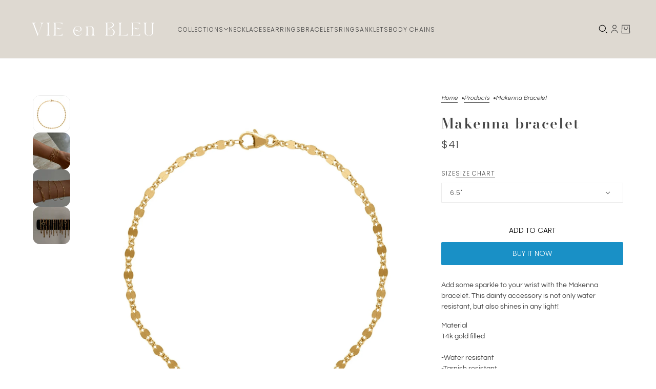

--- FILE ---
content_type: text/html; charset=utf-8
request_url: https://www.vieenbleu.com/products/copy-of-dani-bracelet?section_id=template--15877723488319__main&option_values=320717979711
body_size: 7628
content:
<div id="shopify-section-template--15877723488319__main" class="shopify-section section--product-page"><script type="module">
  import { Utils } from '@troop-themes/main';
  Utils.updateRecentProducts('copy-of-dani-bracelet');
</script>

<div
  class="main-product--root"
  data-product-id="template--15877723488319__main_6982962348095"
  data-product-page="true"
  data-section-id="template--15877723488319__main"
  data-section-type="product_page"
  data-container-width="4"
  data-spacing-above="true"
  data-spacing-below="true"
  data-text-alignment="left"
  style="--text-column-width:30%;--media-gap:8px;--thumbnail-width:80px;"
>
  <div class="main-product--wrapper"><div class="main-product--desktop" data-mq="medium-large"><product-media-variants
  class="product-media--variants--root"
  data-id="template--15877723488319__main_6982962348095"
  data-layout="thumbnails"
  data-first-variant-media="22418254528575"
  data-variant-scroll="true"
>
  <div class="product-media--variants"><div
      class="product-media--container"data-container="panel"
        data-columns="1"><div
  class="product-media--root"
  data-id="22418254528575"
  data-active="true"
  data-media-type="image"
  style="--product-media--aspect-ratio:1.0;"
><modal-trigger
          class="product-media--modal"
          data-id="template--15877723488319__main_6982962348095_main-product"
          data-index="0"
          aria-label="Enlarge product image"
          tabindex="0"
        ><product-zoom-element
            class="product-zoom--root"
            data-id="22418254528575"
            data-magnify="1.7"
          ><img src="//www.vieenbleu.com/cdn/shop/products/dapped-chain-gold-bracelet_2a9d90c5-9a71-4b25-960a-9e2480894035.jpg?v=1695599987&amp;width=2048" alt="Makenna bracelet" srcset="//www.vieenbleu.com/cdn/shop/products/dapped-chain-gold-bracelet_2a9d90c5-9a71-4b25-960a-9e2480894035.jpg?v=1695599987&amp;width=500 500w, //www.vieenbleu.com/cdn/shop/products/dapped-chain-gold-bracelet_2a9d90c5-9a71-4b25-960a-9e2480894035.jpg?v=1695599987&amp;width=767 767w, //www.vieenbleu.com/cdn/shop/products/dapped-chain-gold-bracelet_2a9d90c5-9a71-4b25-960a-9e2480894035.jpg?v=1695599987&amp;width=1000 1000w, //www.vieenbleu.com/cdn/shop/products/dapped-chain-gold-bracelet_2a9d90c5-9a71-4b25-960a-9e2480894035.jpg?v=1695599987&amp;width=1200 1200w, //www.vieenbleu.com/cdn/shop/products/dapped-chain-gold-bracelet_2a9d90c5-9a71-4b25-960a-9e2480894035.jpg?v=1695599987&amp;width=1500 1500w, //www.vieenbleu.com/cdn/shop/products/dapped-chain-gold-bracelet_2a9d90c5-9a71-4b25-960a-9e2480894035.jpg?v=1695599987&amp;width=1800 1800w" width="2048" height="2048" loading="eager" class="product-zoom--wrapper" sizes="100vw" fetchpriority="high"><img src="//www.vieenbleu.com/cdn/shop/products/dapped-chain-gold-bracelet_2a9d90c5-9a71-4b25-960a-9e2480894035.jpg?v=1695599987&amp;width=2048" alt="Makenna bracelet" srcset="//www.vieenbleu.com/cdn/shop/products/dapped-chain-gold-bracelet_2a9d90c5-9a71-4b25-960a-9e2480894035.jpg?v=1695599987&amp;width=500 500w, //www.vieenbleu.com/cdn/shop/products/dapped-chain-gold-bracelet_2a9d90c5-9a71-4b25-960a-9e2480894035.jpg?v=1695599987&amp;width=767 767w, //www.vieenbleu.com/cdn/shop/products/dapped-chain-gold-bracelet_2a9d90c5-9a71-4b25-960a-9e2480894035.jpg?v=1695599987&amp;width=1000 1000w, //www.vieenbleu.com/cdn/shop/products/dapped-chain-gold-bracelet_2a9d90c5-9a71-4b25-960a-9e2480894035.jpg?v=1695599987&amp;width=1200 1200w, //www.vieenbleu.com/cdn/shop/products/dapped-chain-gold-bracelet_2a9d90c5-9a71-4b25-960a-9e2480894035.jpg?v=1695599987&amp;width=1500 1500w, //www.vieenbleu.com/cdn/shop/products/dapped-chain-gold-bracelet_2a9d90c5-9a71-4b25-960a-9e2480894035.jpg?v=1695599987&amp;width=1800 1800w" width="2048" height="2048" loading="lazy" class="product-zoom--enlarged" sizes="100vw"></product-zoom-element></modal-trigger></div><div
  class="product-media--root"
  data-id="22459046723647"
  data-active="false"
  data-media-type="image"
  style="--product-media--aspect-ratio:1.0;"
><modal-trigger
          class="product-media--modal"
          data-id="template--15877723488319__main_6982962348095_main-product"
          data-index="1"
          aria-label="Enlarge product image"
          tabindex="0"
        ><product-zoom-element
            class="product-zoom--root"
            data-id="22459046723647"
            data-magnify="1.7"
          ><img src="//www.vieenbleu.com/cdn/shop/products/gold-dainty-bracelet_88d9dc59-b5be-4037-90fb-575ae4ecdf3b.jpg?v=1695599989&amp;width=3024" alt="Makenna bracelet" srcset="//www.vieenbleu.com/cdn/shop/products/gold-dainty-bracelet_88d9dc59-b5be-4037-90fb-575ae4ecdf3b.jpg?v=1695599989&amp;width=500 500w, //www.vieenbleu.com/cdn/shop/products/gold-dainty-bracelet_88d9dc59-b5be-4037-90fb-575ae4ecdf3b.jpg?v=1695599989&amp;width=767 767w, //www.vieenbleu.com/cdn/shop/products/gold-dainty-bracelet_88d9dc59-b5be-4037-90fb-575ae4ecdf3b.jpg?v=1695599989&amp;width=1000 1000w, //www.vieenbleu.com/cdn/shop/products/gold-dainty-bracelet_88d9dc59-b5be-4037-90fb-575ae4ecdf3b.jpg?v=1695599989&amp;width=1200 1200w, //www.vieenbleu.com/cdn/shop/products/gold-dainty-bracelet_88d9dc59-b5be-4037-90fb-575ae4ecdf3b.jpg?v=1695599989&amp;width=1500 1500w, //www.vieenbleu.com/cdn/shop/products/gold-dainty-bracelet_88d9dc59-b5be-4037-90fb-575ae4ecdf3b.jpg?v=1695599989&amp;width=1800 1800w, //www.vieenbleu.com/cdn/shop/products/gold-dainty-bracelet_88d9dc59-b5be-4037-90fb-575ae4ecdf3b.jpg?v=1695599989&amp;width=2100 2100w, //www.vieenbleu.com/cdn/shop/products/gold-dainty-bracelet_88d9dc59-b5be-4037-90fb-575ae4ecdf3b.jpg?v=1695599989&amp;width=2400 2400w, //www.vieenbleu.com/cdn/shop/products/gold-dainty-bracelet_88d9dc59-b5be-4037-90fb-575ae4ecdf3b.jpg?v=1695599989&amp;width=3000 3000w" width="3024" height="3024" loading="lazy" class="product-zoom--wrapper" sizes="100vw" fetchpriority="auto"><img src="//www.vieenbleu.com/cdn/shop/products/gold-dainty-bracelet_88d9dc59-b5be-4037-90fb-575ae4ecdf3b.jpg?v=1695599989&amp;width=3024" alt="Makenna bracelet" srcset="//www.vieenbleu.com/cdn/shop/products/gold-dainty-bracelet_88d9dc59-b5be-4037-90fb-575ae4ecdf3b.jpg?v=1695599989&amp;width=500 500w, //www.vieenbleu.com/cdn/shop/products/gold-dainty-bracelet_88d9dc59-b5be-4037-90fb-575ae4ecdf3b.jpg?v=1695599989&amp;width=767 767w, //www.vieenbleu.com/cdn/shop/products/gold-dainty-bracelet_88d9dc59-b5be-4037-90fb-575ae4ecdf3b.jpg?v=1695599989&amp;width=1000 1000w, //www.vieenbleu.com/cdn/shop/products/gold-dainty-bracelet_88d9dc59-b5be-4037-90fb-575ae4ecdf3b.jpg?v=1695599989&amp;width=1200 1200w, //www.vieenbleu.com/cdn/shop/products/gold-dainty-bracelet_88d9dc59-b5be-4037-90fb-575ae4ecdf3b.jpg?v=1695599989&amp;width=1500 1500w, //www.vieenbleu.com/cdn/shop/products/gold-dainty-bracelet_88d9dc59-b5be-4037-90fb-575ae4ecdf3b.jpg?v=1695599989&amp;width=1800 1800w, //www.vieenbleu.com/cdn/shop/products/gold-dainty-bracelet_88d9dc59-b5be-4037-90fb-575ae4ecdf3b.jpg?v=1695599989&amp;width=2100 2100w, //www.vieenbleu.com/cdn/shop/products/gold-dainty-bracelet_88d9dc59-b5be-4037-90fb-575ae4ecdf3b.jpg?v=1695599989&amp;width=2400 2400w, //www.vieenbleu.com/cdn/shop/products/gold-dainty-bracelet_88d9dc59-b5be-4037-90fb-575ae4ecdf3b.jpg?v=1695599989&amp;width=3000 3000w" width="3024" height="3024" loading="lazy" class="product-zoom--enlarged" sizes="100vw"></product-zoom-element></modal-trigger></div><div
  class="product-media--root"
  data-id="22459046756415"
  data-active="false"
  data-media-type="image"
  style="--product-media--aspect-ratio:1.0;"
><modal-trigger
          class="product-media--modal"
          data-id="template--15877723488319__main_6982962348095_main-product"
          data-index="2"
          aria-label="Enlarge product image"
          tabindex="0"
        ><product-zoom-element
            class="product-zoom--root"
            data-id="22459046756415"
            data-magnify="1.7"
          ><img src="//www.vieenbleu.com/cdn/shop/products/gold-filled-bracelets_96c5312b-acbf-461f-9ade-0f2351b4798a.jpg?v=1695599990&amp;width=2773" alt="Makenna bracelet" srcset="//www.vieenbleu.com/cdn/shop/products/gold-filled-bracelets_96c5312b-acbf-461f-9ade-0f2351b4798a.jpg?v=1695599990&amp;width=500 500w, //www.vieenbleu.com/cdn/shop/products/gold-filled-bracelets_96c5312b-acbf-461f-9ade-0f2351b4798a.jpg?v=1695599990&amp;width=767 767w, //www.vieenbleu.com/cdn/shop/products/gold-filled-bracelets_96c5312b-acbf-461f-9ade-0f2351b4798a.jpg?v=1695599990&amp;width=1000 1000w, //www.vieenbleu.com/cdn/shop/products/gold-filled-bracelets_96c5312b-acbf-461f-9ade-0f2351b4798a.jpg?v=1695599990&amp;width=1200 1200w, //www.vieenbleu.com/cdn/shop/products/gold-filled-bracelets_96c5312b-acbf-461f-9ade-0f2351b4798a.jpg?v=1695599990&amp;width=1500 1500w, //www.vieenbleu.com/cdn/shop/products/gold-filled-bracelets_96c5312b-acbf-461f-9ade-0f2351b4798a.jpg?v=1695599990&amp;width=1800 1800w, //www.vieenbleu.com/cdn/shop/products/gold-filled-bracelets_96c5312b-acbf-461f-9ade-0f2351b4798a.jpg?v=1695599990&amp;width=2100 2100w, //www.vieenbleu.com/cdn/shop/products/gold-filled-bracelets_96c5312b-acbf-461f-9ade-0f2351b4798a.jpg?v=1695599990&amp;width=2400 2400w" width="2773" height="2773" loading="lazy" class="product-zoom--wrapper" sizes="100vw" fetchpriority="auto"><img src="//www.vieenbleu.com/cdn/shop/products/gold-filled-bracelets_96c5312b-acbf-461f-9ade-0f2351b4798a.jpg?v=1695599990&amp;width=2773" alt="Makenna bracelet" srcset="//www.vieenbleu.com/cdn/shop/products/gold-filled-bracelets_96c5312b-acbf-461f-9ade-0f2351b4798a.jpg?v=1695599990&amp;width=500 500w, //www.vieenbleu.com/cdn/shop/products/gold-filled-bracelets_96c5312b-acbf-461f-9ade-0f2351b4798a.jpg?v=1695599990&amp;width=767 767w, //www.vieenbleu.com/cdn/shop/products/gold-filled-bracelets_96c5312b-acbf-461f-9ade-0f2351b4798a.jpg?v=1695599990&amp;width=1000 1000w, //www.vieenbleu.com/cdn/shop/products/gold-filled-bracelets_96c5312b-acbf-461f-9ade-0f2351b4798a.jpg?v=1695599990&amp;width=1200 1200w, //www.vieenbleu.com/cdn/shop/products/gold-filled-bracelets_96c5312b-acbf-461f-9ade-0f2351b4798a.jpg?v=1695599990&amp;width=1500 1500w, //www.vieenbleu.com/cdn/shop/products/gold-filled-bracelets_96c5312b-acbf-461f-9ade-0f2351b4798a.jpg?v=1695599990&amp;width=1800 1800w, //www.vieenbleu.com/cdn/shop/products/gold-filled-bracelets_96c5312b-acbf-461f-9ade-0f2351b4798a.jpg?v=1695599990&amp;width=2100 2100w, //www.vieenbleu.com/cdn/shop/products/gold-filled-bracelets_96c5312b-acbf-461f-9ade-0f2351b4798a.jpg?v=1695599990&amp;width=2400 2400w" width="2773" height="2773" loading="lazy" class="product-zoom--enlarged" sizes="100vw"></product-zoom-element></modal-trigger></div><div
  class="product-media--root"
  data-id="22459098955839"
  data-active="false"
  data-media-type="image"
  style="--product-media--aspect-ratio:1.0;"
><modal-trigger
          class="product-media--modal"
          data-id="template--15877723488319__main_6982962348095_main-product"
          data-index="3"
          aria-label="Enlarge product image"
          tabindex="0"
        ><product-zoom-element
            class="product-zoom--root"
            data-id="22459098955839"
            data-magnify="1.7"
          ><img src="//www.vieenbleu.com/cdn/shop/products/14k-gold-bracelet_02df9f73-9901-4f3e-8b01-8c315aa11481.jpg?v=1695599992&amp;width=3323" alt="Makenna bracelet" srcset="//www.vieenbleu.com/cdn/shop/products/14k-gold-bracelet_02df9f73-9901-4f3e-8b01-8c315aa11481.jpg?v=1695599992&amp;width=500 500w, //www.vieenbleu.com/cdn/shop/products/14k-gold-bracelet_02df9f73-9901-4f3e-8b01-8c315aa11481.jpg?v=1695599992&amp;width=767 767w, //www.vieenbleu.com/cdn/shop/products/14k-gold-bracelet_02df9f73-9901-4f3e-8b01-8c315aa11481.jpg?v=1695599992&amp;width=1000 1000w, //www.vieenbleu.com/cdn/shop/products/14k-gold-bracelet_02df9f73-9901-4f3e-8b01-8c315aa11481.jpg?v=1695599992&amp;width=1200 1200w, //www.vieenbleu.com/cdn/shop/products/14k-gold-bracelet_02df9f73-9901-4f3e-8b01-8c315aa11481.jpg?v=1695599992&amp;width=1500 1500w, //www.vieenbleu.com/cdn/shop/products/14k-gold-bracelet_02df9f73-9901-4f3e-8b01-8c315aa11481.jpg?v=1695599992&amp;width=1800 1800w, //www.vieenbleu.com/cdn/shop/products/14k-gold-bracelet_02df9f73-9901-4f3e-8b01-8c315aa11481.jpg?v=1695599992&amp;width=2100 2100w, //www.vieenbleu.com/cdn/shop/products/14k-gold-bracelet_02df9f73-9901-4f3e-8b01-8c315aa11481.jpg?v=1695599992&amp;width=2400 2400w, //www.vieenbleu.com/cdn/shop/products/14k-gold-bracelet_02df9f73-9901-4f3e-8b01-8c315aa11481.jpg?v=1695599992&amp;width=3000 3000w" width="3323" height="3323" loading="lazy" class="product-zoom--wrapper" sizes="100vw" fetchpriority="auto"><img src="//www.vieenbleu.com/cdn/shop/products/14k-gold-bracelet_02df9f73-9901-4f3e-8b01-8c315aa11481.jpg?v=1695599992&amp;width=3323" alt="Makenna bracelet" srcset="//www.vieenbleu.com/cdn/shop/products/14k-gold-bracelet_02df9f73-9901-4f3e-8b01-8c315aa11481.jpg?v=1695599992&amp;width=500 500w, //www.vieenbleu.com/cdn/shop/products/14k-gold-bracelet_02df9f73-9901-4f3e-8b01-8c315aa11481.jpg?v=1695599992&amp;width=767 767w, //www.vieenbleu.com/cdn/shop/products/14k-gold-bracelet_02df9f73-9901-4f3e-8b01-8c315aa11481.jpg?v=1695599992&amp;width=1000 1000w, //www.vieenbleu.com/cdn/shop/products/14k-gold-bracelet_02df9f73-9901-4f3e-8b01-8c315aa11481.jpg?v=1695599992&amp;width=1200 1200w, //www.vieenbleu.com/cdn/shop/products/14k-gold-bracelet_02df9f73-9901-4f3e-8b01-8c315aa11481.jpg?v=1695599992&amp;width=1500 1500w, //www.vieenbleu.com/cdn/shop/products/14k-gold-bracelet_02df9f73-9901-4f3e-8b01-8c315aa11481.jpg?v=1695599992&amp;width=1800 1800w, //www.vieenbleu.com/cdn/shop/products/14k-gold-bracelet_02df9f73-9901-4f3e-8b01-8c315aa11481.jpg?v=1695599992&amp;width=2100 2100w, //www.vieenbleu.com/cdn/shop/products/14k-gold-bracelet_02df9f73-9901-4f3e-8b01-8c315aa11481.jpg?v=1695599992&amp;width=2400 2400w, //www.vieenbleu.com/cdn/shop/products/14k-gold-bracelet_02df9f73-9901-4f3e-8b01-8c315aa11481.jpg?v=1695599992&amp;width=3000 3000w" width="3323" height="3323" loading="lazy" class="product-zoom--enlarged" sizes="100vw"></product-zoom-element></modal-trigger></div></div>
  </div><product-thumbs-element class="product-media--thumbs" data-id="template--15877723488319__main_6982962348095">
      <div class="product-media--thumbs-wrapper"><div
          class="product-media--thumb"
          data-active="true"
          data-id="22418254528575"
          tabindex="0"
        ><img src="//www.vieenbleu.com/cdn/shop/products/dapped-chain-gold-bracelet_2a9d90c5-9a71-4b25-960a-9e2480894035.jpg?v=1695599987&amp;width=2048" alt="" srcset="//www.vieenbleu.com/cdn/shop/products/dapped-chain-gold-bracelet_2a9d90c5-9a71-4b25-960a-9e2480894035.jpg?v=1695599987&amp;width=50 50w, //www.vieenbleu.com/cdn/shop/products/dapped-chain-gold-bracelet_2a9d90c5-9a71-4b25-960a-9e2480894035.jpg?v=1695599987&amp;width=100 100w, //www.vieenbleu.com/cdn/shop/products/dapped-chain-gold-bracelet_2a9d90c5-9a71-4b25-960a-9e2480894035.jpg?v=1695599987&amp;width=200 200w" width="2048" height="2048" loading="lazy" sizes="80px"></div><div
          class="product-media--thumb"
          data-active="false"
          data-id="22459046723647"
          tabindex="0"
        ><img src="//www.vieenbleu.com/cdn/shop/products/gold-dainty-bracelet_88d9dc59-b5be-4037-90fb-575ae4ecdf3b.jpg?v=1695599989&amp;width=3024" alt="" srcset="//www.vieenbleu.com/cdn/shop/products/gold-dainty-bracelet_88d9dc59-b5be-4037-90fb-575ae4ecdf3b.jpg?v=1695599989&amp;width=50 50w, //www.vieenbleu.com/cdn/shop/products/gold-dainty-bracelet_88d9dc59-b5be-4037-90fb-575ae4ecdf3b.jpg?v=1695599989&amp;width=100 100w, //www.vieenbleu.com/cdn/shop/products/gold-dainty-bracelet_88d9dc59-b5be-4037-90fb-575ae4ecdf3b.jpg?v=1695599989&amp;width=200 200w" width="3024" height="3024" loading="lazy" sizes="80px"></div><div
          class="product-media--thumb"
          data-active="false"
          data-id="22459046756415"
          tabindex="0"
        ><img src="//www.vieenbleu.com/cdn/shop/products/gold-filled-bracelets_96c5312b-acbf-461f-9ade-0f2351b4798a.jpg?v=1695599990&amp;width=2773" alt="" srcset="//www.vieenbleu.com/cdn/shop/products/gold-filled-bracelets_96c5312b-acbf-461f-9ade-0f2351b4798a.jpg?v=1695599990&amp;width=50 50w, //www.vieenbleu.com/cdn/shop/products/gold-filled-bracelets_96c5312b-acbf-461f-9ade-0f2351b4798a.jpg?v=1695599990&amp;width=100 100w, //www.vieenbleu.com/cdn/shop/products/gold-filled-bracelets_96c5312b-acbf-461f-9ade-0f2351b4798a.jpg?v=1695599990&amp;width=200 200w" width="2773" height="2773" loading="lazy" sizes="80px"></div><div
          class="product-media--thumb"
          data-active="false"
          data-id="22459098955839"
          tabindex="0"
        ><img src="//www.vieenbleu.com/cdn/shop/products/14k-gold-bracelet_02df9f73-9901-4f3e-8b01-8c315aa11481.jpg?v=1695599992&amp;width=3323" alt="" srcset="//www.vieenbleu.com/cdn/shop/products/14k-gold-bracelet_02df9f73-9901-4f3e-8b01-8c315aa11481.jpg?v=1695599992&amp;width=50 50w, //www.vieenbleu.com/cdn/shop/products/14k-gold-bracelet_02df9f73-9901-4f3e-8b01-8c315aa11481.jpg?v=1695599992&amp;width=100 100w, //www.vieenbleu.com/cdn/shop/products/14k-gold-bracelet_02df9f73-9901-4f3e-8b01-8c315aa11481.jpg?v=1695599992&amp;width=200 200w" width="3323" height="3323" loading="lazy" sizes="80px"></div></div>
    </product-thumbs-element></product-media-variants><modal-element
    class="modal--root"
    data-id="template--15877723488319__main_6982962348095_main-product"
    data-background-color="dark"
    data-translucent="true"
    data-transition-item="viewport"
    data-transition-type="fade-in"
    data-transition-trigger="custom"
    aria-hidden="true"
  ><div
          class="modal--view"
          aria-hidden="true"
          data-modal-index="0"
          data-id="22418254528575"
          data-background-color="none"
          data-transition-item="viewport"
          data-transition-type="fade-out"
          data-transition-trigger="custom"
        ><img src="//www.vieenbleu.com/cdn/shop/products/dapped-chain-gold-bracelet_2a9d90c5-9a71-4b25-960a-9e2480894035.jpg?v=1695599987&amp;width=2048" alt="" srcset="//www.vieenbleu.com/cdn/shop/products/dapped-chain-gold-bracelet_2a9d90c5-9a71-4b25-960a-9e2480894035.jpg?v=1695599987&amp;width=500 500w, //www.vieenbleu.com/cdn/shop/products/dapped-chain-gold-bracelet_2a9d90c5-9a71-4b25-960a-9e2480894035.jpg?v=1695599987&amp;width=767 767w, //www.vieenbleu.com/cdn/shop/products/dapped-chain-gold-bracelet_2a9d90c5-9a71-4b25-960a-9e2480894035.jpg?v=1695599987&amp;width=1000 1000w, //www.vieenbleu.com/cdn/shop/products/dapped-chain-gold-bracelet_2a9d90c5-9a71-4b25-960a-9e2480894035.jpg?v=1695599987&amp;width=1200 1200w, //www.vieenbleu.com/cdn/shop/products/dapped-chain-gold-bracelet_2a9d90c5-9a71-4b25-960a-9e2480894035.jpg?v=1695599987&amp;width=1500 1500w, //www.vieenbleu.com/cdn/shop/products/dapped-chain-gold-bracelet_2a9d90c5-9a71-4b25-960a-9e2480894035.jpg?v=1695599987&amp;width=1800 1800w" width="2048" height="2048" loading="lazy" sizes="100vw"></div><div
          class="modal--view"
          aria-hidden="true"
          data-modal-index="1"
          data-id="22459046723647"
          data-background-color="none"
          data-transition-item="viewport"
          data-transition-type="fade-in"
          data-transition-trigger="custom"
        ><img src="//www.vieenbleu.com/cdn/shop/products/gold-dainty-bracelet_88d9dc59-b5be-4037-90fb-575ae4ecdf3b.jpg?v=1695599989&amp;width=3024" alt="" srcset="//www.vieenbleu.com/cdn/shop/products/gold-dainty-bracelet_88d9dc59-b5be-4037-90fb-575ae4ecdf3b.jpg?v=1695599989&amp;width=500 500w, //www.vieenbleu.com/cdn/shop/products/gold-dainty-bracelet_88d9dc59-b5be-4037-90fb-575ae4ecdf3b.jpg?v=1695599989&amp;width=767 767w, //www.vieenbleu.com/cdn/shop/products/gold-dainty-bracelet_88d9dc59-b5be-4037-90fb-575ae4ecdf3b.jpg?v=1695599989&amp;width=1000 1000w, //www.vieenbleu.com/cdn/shop/products/gold-dainty-bracelet_88d9dc59-b5be-4037-90fb-575ae4ecdf3b.jpg?v=1695599989&amp;width=1200 1200w, //www.vieenbleu.com/cdn/shop/products/gold-dainty-bracelet_88d9dc59-b5be-4037-90fb-575ae4ecdf3b.jpg?v=1695599989&amp;width=1500 1500w, //www.vieenbleu.com/cdn/shop/products/gold-dainty-bracelet_88d9dc59-b5be-4037-90fb-575ae4ecdf3b.jpg?v=1695599989&amp;width=1800 1800w, //www.vieenbleu.com/cdn/shop/products/gold-dainty-bracelet_88d9dc59-b5be-4037-90fb-575ae4ecdf3b.jpg?v=1695599989&amp;width=2100 2100w, //www.vieenbleu.com/cdn/shop/products/gold-dainty-bracelet_88d9dc59-b5be-4037-90fb-575ae4ecdf3b.jpg?v=1695599989&amp;width=2400 2400w, //www.vieenbleu.com/cdn/shop/products/gold-dainty-bracelet_88d9dc59-b5be-4037-90fb-575ae4ecdf3b.jpg?v=1695599989&amp;width=3000 3000w" width="3024" height="3024" loading="lazy" sizes="100vw"></div><div
          class="modal--view"
          aria-hidden="true"
          data-modal-index="2"
          data-id="22459046756415"
          data-background-color="none"
          data-transition-item="viewport"
          data-transition-type="fade-in"
          data-transition-trigger="custom"
        ><img src="//www.vieenbleu.com/cdn/shop/products/gold-filled-bracelets_96c5312b-acbf-461f-9ade-0f2351b4798a.jpg?v=1695599990&amp;width=2773" alt="" srcset="//www.vieenbleu.com/cdn/shop/products/gold-filled-bracelets_96c5312b-acbf-461f-9ade-0f2351b4798a.jpg?v=1695599990&amp;width=500 500w, //www.vieenbleu.com/cdn/shop/products/gold-filled-bracelets_96c5312b-acbf-461f-9ade-0f2351b4798a.jpg?v=1695599990&amp;width=767 767w, //www.vieenbleu.com/cdn/shop/products/gold-filled-bracelets_96c5312b-acbf-461f-9ade-0f2351b4798a.jpg?v=1695599990&amp;width=1000 1000w, //www.vieenbleu.com/cdn/shop/products/gold-filled-bracelets_96c5312b-acbf-461f-9ade-0f2351b4798a.jpg?v=1695599990&amp;width=1200 1200w, //www.vieenbleu.com/cdn/shop/products/gold-filled-bracelets_96c5312b-acbf-461f-9ade-0f2351b4798a.jpg?v=1695599990&amp;width=1500 1500w, //www.vieenbleu.com/cdn/shop/products/gold-filled-bracelets_96c5312b-acbf-461f-9ade-0f2351b4798a.jpg?v=1695599990&amp;width=1800 1800w, //www.vieenbleu.com/cdn/shop/products/gold-filled-bracelets_96c5312b-acbf-461f-9ade-0f2351b4798a.jpg?v=1695599990&amp;width=2100 2100w, //www.vieenbleu.com/cdn/shop/products/gold-filled-bracelets_96c5312b-acbf-461f-9ade-0f2351b4798a.jpg?v=1695599990&amp;width=2400 2400w" width="2773" height="2773" loading="lazy" sizes="100vw"></div><div
          class="modal--view"
          aria-hidden="true"
          data-modal-index="3"
          data-id="22459098955839"
          data-background-color="none"
          data-transition-item="viewport"
          data-transition-type="fade-in"
          data-transition-trigger="custom"
        ><img src="//www.vieenbleu.com/cdn/shop/products/14k-gold-bracelet_02df9f73-9901-4f3e-8b01-8c315aa11481.jpg?v=1695599992&amp;width=3323" alt="" srcset="//www.vieenbleu.com/cdn/shop/products/14k-gold-bracelet_02df9f73-9901-4f3e-8b01-8c315aa11481.jpg?v=1695599992&amp;width=500 500w, //www.vieenbleu.com/cdn/shop/products/14k-gold-bracelet_02df9f73-9901-4f3e-8b01-8c315aa11481.jpg?v=1695599992&amp;width=767 767w, //www.vieenbleu.com/cdn/shop/products/14k-gold-bracelet_02df9f73-9901-4f3e-8b01-8c315aa11481.jpg?v=1695599992&amp;width=1000 1000w, //www.vieenbleu.com/cdn/shop/products/14k-gold-bracelet_02df9f73-9901-4f3e-8b01-8c315aa11481.jpg?v=1695599992&amp;width=1200 1200w, //www.vieenbleu.com/cdn/shop/products/14k-gold-bracelet_02df9f73-9901-4f3e-8b01-8c315aa11481.jpg?v=1695599992&amp;width=1500 1500w, //www.vieenbleu.com/cdn/shop/products/14k-gold-bracelet_02df9f73-9901-4f3e-8b01-8c315aa11481.jpg?v=1695599992&amp;width=1800 1800w, //www.vieenbleu.com/cdn/shop/products/14k-gold-bracelet_02df9f73-9901-4f3e-8b01-8c315aa11481.jpg?v=1695599992&amp;width=2100 2100w, //www.vieenbleu.com/cdn/shop/products/14k-gold-bracelet_02df9f73-9901-4f3e-8b01-8c315aa11481.jpg?v=1695599992&amp;width=2400 2400w, //www.vieenbleu.com/cdn/shop/products/14k-gold-bracelet_02df9f73-9901-4f3e-8b01-8c315aa11481.jpg?v=1695599992&amp;width=3000 3000w" width="3323" height="3323" loading="lazy" sizes="100vw"></div></modal-element></div>

    <div
      class="main-product--mobile"
      data-mq="small"
      data-layout="slideshow"
    >
<main-product-carousel
  class="carousel--root"
  data-id="template--15877723488319__main_6982962348095"
  data-at-end="false"
  data-at-start="true"
  data-auto-rotate="false"
  data-columns="1"
  data-mobile-columns="1"
  data-dot-nav="true"
  data-spacing-around-blocks="true"
  data-transition-type="slide"
  style="--total-slides:4;--total-slides-mobile:4;--total-spaces:4;--total-spaces-mobile:4;"
>
  <div class="carousel--wrapper">
    <div class="carousel--container"><div
            class="carousel--block"
            data-id="template--15877723488319__main--block-1"
          ><div
  class="product-media--root"
  data-id="22418254528575"
  data-active="true"
  data-media-type="image"
  style="--product-media--aspect-ratio:1.0;"
><img src="//www.vieenbleu.com/cdn/shop/products/dapped-chain-gold-bracelet_2a9d90c5-9a71-4b25-960a-9e2480894035.jpg?v=1695599987&amp;width=2048" alt="Makenna bracelet" srcset="//www.vieenbleu.com/cdn/shop/products/dapped-chain-gold-bracelet_2a9d90c5-9a71-4b25-960a-9e2480894035.jpg?v=1695599987&amp;width=500 500w, //www.vieenbleu.com/cdn/shop/products/dapped-chain-gold-bracelet_2a9d90c5-9a71-4b25-960a-9e2480894035.jpg?v=1695599987&amp;width=767 767w, //www.vieenbleu.com/cdn/shop/products/dapped-chain-gold-bracelet_2a9d90c5-9a71-4b25-960a-9e2480894035.jpg?v=1695599987&amp;width=1000 1000w, //www.vieenbleu.com/cdn/shop/products/dapped-chain-gold-bracelet_2a9d90c5-9a71-4b25-960a-9e2480894035.jpg?v=1695599987&amp;width=1200 1200w, //www.vieenbleu.com/cdn/shop/products/dapped-chain-gold-bracelet_2a9d90c5-9a71-4b25-960a-9e2480894035.jpg?v=1695599987&amp;width=1500 1500w, //www.vieenbleu.com/cdn/shop/products/dapped-chain-gold-bracelet_2a9d90c5-9a71-4b25-960a-9e2480894035.jpg?v=1695599987&amp;width=1800 1800w" width="2048" height="2048" loading="lazy" sizes="100vw"></div></div><div
            class="carousel--block"
            data-id="template--15877723488319__main--block-2"
          ><div
  class="product-media--root"
  data-id="22459046723647"
  data-active="false"
  data-media-type="image"
  style="--product-media--aspect-ratio:1.0;"
><img src="//www.vieenbleu.com/cdn/shop/products/gold-dainty-bracelet_88d9dc59-b5be-4037-90fb-575ae4ecdf3b.jpg?v=1695599989&amp;width=3024" alt="Makenna bracelet" srcset="//www.vieenbleu.com/cdn/shop/products/gold-dainty-bracelet_88d9dc59-b5be-4037-90fb-575ae4ecdf3b.jpg?v=1695599989&amp;width=500 500w, //www.vieenbleu.com/cdn/shop/products/gold-dainty-bracelet_88d9dc59-b5be-4037-90fb-575ae4ecdf3b.jpg?v=1695599989&amp;width=767 767w, //www.vieenbleu.com/cdn/shop/products/gold-dainty-bracelet_88d9dc59-b5be-4037-90fb-575ae4ecdf3b.jpg?v=1695599989&amp;width=1000 1000w, //www.vieenbleu.com/cdn/shop/products/gold-dainty-bracelet_88d9dc59-b5be-4037-90fb-575ae4ecdf3b.jpg?v=1695599989&amp;width=1200 1200w, //www.vieenbleu.com/cdn/shop/products/gold-dainty-bracelet_88d9dc59-b5be-4037-90fb-575ae4ecdf3b.jpg?v=1695599989&amp;width=1500 1500w, //www.vieenbleu.com/cdn/shop/products/gold-dainty-bracelet_88d9dc59-b5be-4037-90fb-575ae4ecdf3b.jpg?v=1695599989&amp;width=1800 1800w, //www.vieenbleu.com/cdn/shop/products/gold-dainty-bracelet_88d9dc59-b5be-4037-90fb-575ae4ecdf3b.jpg?v=1695599989&amp;width=2100 2100w, //www.vieenbleu.com/cdn/shop/products/gold-dainty-bracelet_88d9dc59-b5be-4037-90fb-575ae4ecdf3b.jpg?v=1695599989&amp;width=2400 2400w, //www.vieenbleu.com/cdn/shop/products/gold-dainty-bracelet_88d9dc59-b5be-4037-90fb-575ae4ecdf3b.jpg?v=1695599989&amp;width=3000 3000w" width="3024" height="3024" loading="lazy" sizes="100vw"></div></div><div
            class="carousel--block"
            data-id="template--15877723488319__main--block-3"
          ><div
  class="product-media--root"
  data-id="22459046756415"
  data-active="false"
  data-media-type="image"
  style="--product-media--aspect-ratio:1.0;"
><img src="//www.vieenbleu.com/cdn/shop/products/gold-filled-bracelets_96c5312b-acbf-461f-9ade-0f2351b4798a.jpg?v=1695599990&amp;width=2773" alt="Makenna bracelet" srcset="//www.vieenbleu.com/cdn/shop/products/gold-filled-bracelets_96c5312b-acbf-461f-9ade-0f2351b4798a.jpg?v=1695599990&amp;width=500 500w, //www.vieenbleu.com/cdn/shop/products/gold-filled-bracelets_96c5312b-acbf-461f-9ade-0f2351b4798a.jpg?v=1695599990&amp;width=767 767w, //www.vieenbleu.com/cdn/shop/products/gold-filled-bracelets_96c5312b-acbf-461f-9ade-0f2351b4798a.jpg?v=1695599990&amp;width=1000 1000w, //www.vieenbleu.com/cdn/shop/products/gold-filled-bracelets_96c5312b-acbf-461f-9ade-0f2351b4798a.jpg?v=1695599990&amp;width=1200 1200w, //www.vieenbleu.com/cdn/shop/products/gold-filled-bracelets_96c5312b-acbf-461f-9ade-0f2351b4798a.jpg?v=1695599990&amp;width=1500 1500w, //www.vieenbleu.com/cdn/shop/products/gold-filled-bracelets_96c5312b-acbf-461f-9ade-0f2351b4798a.jpg?v=1695599990&amp;width=1800 1800w, //www.vieenbleu.com/cdn/shop/products/gold-filled-bracelets_96c5312b-acbf-461f-9ade-0f2351b4798a.jpg?v=1695599990&amp;width=2100 2100w, //www.vieenbleu.com/cdn/shop/products/gold-filled-bracelets_96c5312b-acbf-461f-9ade-0f2351b4798a.jpg?v=1695599990&amp;width=2400 2400w" width="2773" height="2773" loading="lazy" sizes="100vw"></div></div><div
            class="carousel--block"
            data-id="template--15877723488319__main--block-4"
          ><div
  class="product-media--root"
  data-id="22459098955839"
  data-active="false"
  data-media-type="image"
  style="--product-media--aspect-ratio:1.0;"
><img src="//www.vieenbleu.com/cdn/shop/products/14k-gold-bracelet_02df9f73-9901-4f3e-8b01-8c315aa11481.jpg?v=1695599992&amp;width=3323" alt="Makenna bracelet" srcset="//www.vieenbleu.com/cdn/shop/products/14k-gold-bracelet_02df9f73-9901-4f3e-8b01-8c315aa11481.jpg?v=1695599992&amp;width=500 500w, //www.vieenbleu.com/cdn/shop/products/14k-gold-bracelet_02df9f73-9901-4f3e-8b01-8c315aa11481.jpg?v=1695599992&amp;width=767 767w, //www.vieenbleu.com/cdn/shop/products/14k-gold-bracelet_02df9f73-9901-4f3e-8b01-8c315aa11481.jpg?v=1695599992&amp;width=1000 1000w, //www.vieenbleu.com/cdn/shop/products/14k-gold-bracelet_02df9f73-9901-4f3e-8b01-8c315aa11481.jpg?v=1695599992&amp;width=1200 1200w, //www.vieenbleu.com/cdn/shop/products/14k-gold-bracelet_02df9f73-9901-4f3e-8b01-8c315aa11481.jpg?v=1695599992&amp;width=1500 1500w, //www.vieenbleu.com/cdn/shop/products/14k-gold-bracelet_02df9f73-9901-4f3e-8b01-8c315aa11481.jpg?v=1695599992&amp;width=1800 1800w, //www.vieenbleu.com/cdn/shop/products/14k-gold-bracelet_02df9f73-9901-4f3e-8b01-8c315aa11481.jpg?v=1695599992&amp;width=2100 2100w, //www.vieenbleu.com/cdn/shop/products/14k-gold-bracelet_02df9f73-9901-4f3e-8b01-8c315aa11481.jpg?v=1695599992&amp;width=2400 2400w, //www.vieenbleu.com/cdn/shop/products/14k-gold-bracelet_02df9f73-9901-4f3e-8b01-8c315aa11481.jpg?v=1695599992&amp;width=3000 3000w" width="3323" height="3323" loading="lazy" sizes="100vw"></div></div></div>

    <div class="carousel--dot-container">
      <div class="carousel--dot-nav"></div>
    </div>
  </div>

  <script type="text/plain"><svg class="icon--root icon--circle" xmlns="http://www.w3.org/2000/svg" viewBox="-4 -4 42 42">
      <circle cx="16" cy="16" r="15.915" />
      <circle cx="16" cy="16" r="15.915" />
    </svg></script>
</main-product-carousel></div><form method="post" action="/cart/add" id="product_form_6982962348095" accept-charset="UTF-8" class="main-product--form" enctype="multipart/form-data"><input type="hidden" name="form_type" value="product" /><input type="hidden" name="utf8" value="✓" /><div
          class="product--breadcrumbs"
          data-mq="medium-large"
          
            data-transition-item="template--15877723488319__main"
          
        ><ul class="breadcrumbs--root">
   <li data-item="caption">
      <a href="/">Home</a>
   </li><li data-item="caption">
            <a href="/collections/all">products</a>
         </li><li data-item="caption">Makenna bracelet</li></ul></div><div
    class="product--block"
    data-block-type="heading"
    data-fit-together="false"><div
          
            data-transition-item="viewport"
            data-transition-type="slide-in"
          
        >
          <h2 class="product--block--heading" data-item="section-heading">Makenna bracelet</h2>
        </div></div><div
    class="product--block"
    data-block-type="price"
    data-fit-together="false"><product-price-element
  class="product-price--root"
  data-id="template--15877723488319__main_6982962348095"
  data-money-format="${{amount_no_decimals}}"
>
  <div class="product-price--wrapper">
    <div class="product-price--original" data-item='nav-text'>
      $41
    </div>

    <div
      class="product-price--compare"
      data-item="nav-text"
      data-text-color="gray"
      
        style="display:none;"
      
    ></div>
  </div>

  <div
    class="product-price--unit-container"
    data-item="small-text"
    
      style="display:none;"
    
  >
    <span class="product-price--unit-price"></span>/<span class="product-price--reference-value"></span><span class="product-price--reference-unit"></span>
  </div></product-price-element></div><div
    class="product--block"
    data-block-type="options"
    data-fit-together="false"><product-options-element
    class="product-options--root"
    data-id="template--15877723488319__main_6982962348095"
    data-product-handle="copy-of-dani-bracelet"
    data-product-url="/products/copy-of-dani-bracelet"
    aria-busy="false"
  >
    <div class="product-options--container"><div class="product-options--option" data-index="0">
<disclosure-element
  class="disclosure--root"
  data-id="template--15877723488319__main_6982962348095"data-type="option-picker">
  <label
    class="disclosure--label"
    id="template--15877723488319__main_6982962348095-size-toggle"
    
      data-item="nav-text"
    
  ><span>Size</span>
  </label>

  <div class="disclosure--main">
    <button
      class="disclosure--toggle"
      data-item="nav-text"
      aria-expanded="false"
      aria-controls="template--15877723488319__main_6982962348095-size"
      aria-labelledby="template--15877723488319__main_6982962348095-size-toggle"
    ><div class="disclosure--current-option">6.5"</div><svg class="icon--root icon--chevron-down" width="10" height="6" viewBox="0 0 10 6" xmlns="http://www.w3.org/2000/svg">
      <path d="M5 4.058 8.53.528l.707.707-3.53 3.53L5 5.472.763 1.235 1.47.528 5 4.058Z" fill="#000" fill-rule="nonzero" />
    </svg></button>
    <ul
      class="disclosure--form"
      id="template--15877723488319__main_6982962348095-size"
      data-transition-item="viewport"
      data-transition-type="scale-in"
      data-transition-trigger="custom"
      aria-hidden="true"
    ><li
          class="disclosure--option"
          tabindex="0"
          data-item="nav-text--sub"
          data-value="6.5&quot;"
          
            data-option-value-id="320717979711"
            data-option-name="size"
            data-product-url=""
            
          
          
            aria-current="true"
          
        >
          6.5"
        </li><li
          class="disclosure--option"
          tabindex="0"
          data-item="nav-text--sub"
          data-value="7&quot;"
          
            data-option-value-id="320718012479"
            data-option-name="size"
            data-product-url=""
            
          
          
            aria-current="false"
          
        >
          7"
        </li></ul>
    <input
      class="disclosure--input"
      type="hidden"
      
      
        value="6.5&quot;"
      
      
        data-option-value-id="320717979711"
        data-option-name="size"
        data-product-url=""
      
      data-item="disclosure"
    />
  </div>
</disclosure-element><div class="product-size-chart--root" style="display:none;">
              <modal-trigger
                class="product-size-chart--link"
                data-id="template--15877723488319__main_6982962348095_size-chart"
                data-item="block-link"
                aria-haspopup="true"
                tabindex="0"
              >
                <span>Size chart</span>
              </modal-trigger>
            </div></div></div>

    <script type="application/json" id="variant-json-template--15877723488319__main_6982962348095">{"inventory_policy":"deny","inventory_quantity":5,"id":39745812267071,"title":"6.5\"","option1":"6.5\"","option2":null,"option3":null,"sku":"","requires_shipping":true,"taxable":true,"featured_image":{"inventory_policy":"deny","inventory_quantity":5,"id":29878679535679,"product_id":6982962348095,"position":1,"created_at":"2022-10-01T22:21:04-05:00","updated_at":"2023-09-24T18:59:47-05:00","alt":null,"width":2048,"height":2048,"src":"\/\/www.vieenbleu.com\/cdn\/shop\/products\/dapped-chain-gold-bracelet_2a9d90c5-9a71-4b25-960a-9e2480894035.jpg?v=1695599987","variant_ids":[39745812267071,39745812332607]},"available":true,"name":"Makenna bracelet - 6.5\"","public_title":"6.5\"","options":["6.5\""],"price":4100,"weight":10,"compare_at_price":null,"inventory_management":"shopify","barcode":null,"featured_media":{"alt":null,"inventory_policy":"deny","inventory_quantity":5,"id":22418254528575,"position":1,"preview_image":{"aspect_ratio":1.0,"height":2048,"width":2048,"src":"\/\/www.vieenbleu.com\/cdn\/shop\/products\/dapped-chain-gold-bracelet_2a9d90c5-9a71-4b25-960a-9e2480894035.jpg?v=1695599987"}},"requires_selling_plan":false,"selling_plan_allocations":[]}</script>
  </product-options-element></div><div
    class="product--block"
    data-block-type="buy-buttons"
    data-fit-together="false">

<product-buy-buttons-element
  class="product-buy-buttons--root"
  data-id="template--15877723488319__main_6982962348095"
  data-cart-type="drawer"
  data-translations=""
><shopify-payment-terms variant-id="39745812267071" shopify-meta="{&quot;type&quot;:&quot;product&quot;,&quot;currency_code&quot;:&quot;USD&quot;,&quot;country_code&quot;:&quot;US&quot;,&quot;variants&quot;:[{&quot;id&quot;:39745812267071,&quot;price_per_term&quot;:&quot;$21&quot;,&quot;full_price&quot;:&quot;$41&quot;,&quot;eligible&quot;:true,&quot;available&quot;:true,&quot;number_of_payment_terms&quot;:2},{&quot;id&quot;:39745812332607,&quot;price_per_term&quot;:&quot;$21&quot;,&quot;full_price&quot;:&quot;$41&quot;,&quot;eligible&quot;:true,&quot;available&quot;:true,&quot;number_of_payment_terms&quot;:2}],&quot;min_price&quot;:&quot;$35&quot;,&quot;max_price&quot;:&quot;$30,000&quot;,&quot;financing_plans&quot;:[{&quot;min_price&quot;:&quot;$35&quot;,&quot;max_price&quot;:&quot;$50&quot;,&quot;terms&quot;:[{&quot;apr&quot;:0,&quot;loan_type&quot;:&quot;split_pay&quot;,&quot;installments_count&quot;:2}]},{&quot;min_price&quot;:&quot;$50&quot;,&quot;max_price&quot;:&quot;$150&quot;,&quot;terms&quot;:[{&quot;apr&quot;:0,&quot;loan_type&quot;:&quot;split_pay&quot;,&quot;installments_count&quot;:4}]},{&quot;min_price&quot;:&quot;$150&quot;,&quot;max_price&quot;:&quot;$1,000&quot;,&quot;terms&quot;:[{&quot;apr&quot;:0,&quot;loan_type&quot;:&quot;split_pay&quot;,&quot;installments_count&quot;:4},{&quot;apr&quot;:15,&quot;loan_type&quot;:&quot;interest&quot;,&quot;installments_count&quot;:3},{&quot;apr&quot;:15,&quot;loan_type&quot;:&quot;interest&quot;,&quot;installments_count&quot;:6},{&quot;apr&quot;:15,&quot;loan_type&quot;:&quot;interest&quot;,&quot;installments_count&quot;:12}]},{&quot;min_price&quot;:&quot;$1,000&quot;,&quot;max_price&quot;:&quot;$30,000&quot;,&quot;terms&quot;:[{&quot;apr&quot;:15,&quot;loan_type&quot;:&quot;interest&quot;,&quot;installments_count&quot;:3},{&quot;apr&quot;:15,&quot;loan_type&quot;:&quot;interest&quot;,&quot;installments_count&quot;:6},{&quot;apr&quot;:15,&quot;loan_type&quot;:&quot;interest&quot;,&quot;installments_count&quot;:12}]}],&quot;installments_buyer_prequalification_enabled&quot;:false,&quot;seller_id&quot;:304023}" ux-mode="iframe" show-new-buyer-incentive="false"></shopify-payment-terms><button
      class="product-buy-buttons--primary"
      data-enabled="true"
      aria-busy="false"
      data-text="Add to cart"
      
        data-item="secondary-button"
      
      
        data-transition-button
      
>
      <span class="product-buy-buttons--cta-text">Add to cart</span>
      <span class="product-buy-buttons--spinner"><svg class="icon--root icon--spinner">
      <use xmlns:xlink="http://www.w3.org/1999/xlink" xlink:href="#loading-spinner" />
    </svg></span>
    </button><div
        class="product-buy-buttons--smart"aria-hidden="false"
          data-transition-button
        
      ><div data-shopify="payment-button" class="shopify-payment-button"> <shopify-accelerated-checkout recommended="{&quot;supports_subs&quot;:true,&quot;supports_def_opts&quot;:false,&quot;name&quot;:&quot;shop_pay&quot;,&quot;wallet_params&quot;:{&quot;shopId&quot;:1982758975,&quot;merchantName&quot;:&quot;VIE EN BLEU &quot;,&quot;personalized&quot;:true}}" fallback="{&quot;supports_subs&quot;:true,&quot;supports_def_opts&quot;:true,&quot;name&quot;:&quot;buy_it_now&quot;,&quot;wallet_params&quot;:{}}" access-token="3875940e698cb37c3d3a64c52ca7b6b9" buyer-country="US" buyer-locale="en" buyer-currency="USD" variant-params="[{&quot;id&quot;:39745812267071,&quot;requiresShipping&quot;:true},{&quot;id&quot;:39745812332607,&quot;requiresShipping&quot;:true}]" shop-id="1982758975" enabled-flags="[&quot;ae0f5bf6&quot;]" > <div class="shopify-payment-button__button" role="button" disabled aria-hidden="true" style="background-color: transparent; border: none"> <div class="shopify-payment-button__skeleton">&nbsp;</div> </div> <div class="shopify-payment-button__more-options shopify-payment-button__skeleton" role="button" disabled aria-hidden="true">&nbsp;</div> </shopify-accelerated-checkout> <small id="shopify-buyer-consent" class="hidden" aria-hidden="true" data-consent-type="subscription"> This item is a recurring or deferred purchase. By continuing, I agree to the <span id="shopify-subscription-policy-button">cancellation policy</span> and authorize you to charge my payment method at the prices, frequency and dates listed on this page until my order is fulfilled or I cancel, if permitted. </small> </div></div><input
    type="hidden"
    class="product-buy-buttons--input"
    name="id"
    data-sku=""
    data-management="shopify"
    data-policy="deny"
    data-quantity="5"
    value="39745812267071"
  >

  <script type="application/json">
    {
      "add_to_cart": "Add to cart",
      "out_of_stock": "Out of stock",
      "unavailable": "Unavailable"
    }
  </script>
</product-buy-buttons-element></div><div
    class="product--block"
    data-block-type="pickup"
    data-fit-together="false"></div><div
    class="product--block"
    data-block-type="description"
    data-fit-together="false"><div class="product--block--description" data-item="rte-content"><p>Add some sparkle to your wrist with the Makenna bracelet. <span>This dainty accessory is not only water resistant, but also shines in any light! </span><br></p>
<p>Material<br>14k gold filled<br><br>-Water resistant <br>-Tarnish resistant<br>-Hypoallergenic<br></p>
<p> </p>
<p> </p></div></div><div
    class="product--block"
    data-block-type="complementary-products"
    data-fit-together="false"><product-recommendations-element
    class="complementary-products--root"
    data-max-products="2"
    data-product-id="6982962348095"
    data-intent="complementary"
    aria-hidden="true"
  ><h3 class="complementary-products--heading" data-item="block-heading">Pairs well with</h3><div class="complementary-products--container" data-products-container></div>
  </product-recommendations-element></div><div
    class="product--block"
    data-block-type="social-sharing"
    data-fit-together="false"><div
  class="social-icons--root"
  data-type="share"
  data-hover-color="brand"
  data-align="left"
  data-mobile-align="left"
><div class="social-icons--items"><a
              class="social-facebook--link"
              href="https://facebook.com/sharer.php?u=https://www.vieenbleu.com/products/copy-of-dani-bracelet&t=Makenna%20bracelet"
              target="_blank"
              aria-label="Share on Facebook"
            ><svg class="icon--root icon--facebook" width="20" height="20" viewBox="0 0 20 20" xmlns="http://www.w3.org/2000/svg">
      <path d="M18.896 0H1.104C.494 0 0 .494 0 1.104v17.793C0 19.506.494 20 1.104 20h9.58v-7.745H8.076V9.237h2.606V7.01c0-2.583 1.578-3.99 3.883-3.99 1.104 0 2.052.082 2.329.119v2.7h-1.598c-1.254 0-1.496.597-1.496 1.47v1.928h2.989l-.39 3.018h-2.6V20h5.098c.608 0 1.102-.494 1.102-1.104V1.104C20 .494 19.506 0 18.896 0Z" fill="#000" fill-rule="evenodd" />
    </svg></a><a
              class="social-x--link"
              href="https://twitter.com/intent/tweet?text=Check%20out%20this%20product:+https://www.vieenbleu.com/products/copy-of-dani-bracelet"
              target="_blank"
              aria-label="Post on X"
            ><svg class="icon--root icon--x" xmlns="http://www.w3.org/2000/svg" viewBox="0 0 1668.56 1221.19">
      <path d="m336.33 142.251 386.39 516.64-388.83 420.05h87.51l340.42-367.76 275.05 367.76h297.8l-408.13-545.7 361.92-390.99h-87.51l-313.51 338.7-253.31-338.7h-297.8zm128.69 64.46h136.81l604.13 807.76h-136.81l-604.13-807.76z" />
    </svg></a><a
              class="social-pinterest--link"
              href="https://pinterest.com/pin/create/button/?url=https://www.vieenbleu.com/products/copy-of-dani-bracelet&media=//www.vieenbleu.com/cdn/shop/products/dapped-chain-gold-bracelet_2a9d90c5-9a71-4b25-960a-9e2480894035.jpg?crop=center&height=1024&v=1695599987&width=1024&description=Makenna%20bracelet"
              target="_blank"
              aria-label="Pin on Pinterest"
            ><svg class="icon--root icon--pinterest" width="20" height="20" viewBox="0 0 20 20" xmlns="http://www.w3.org/2000/svg">
      <path d="M.079 11.203c.026.217.059.433.099.646.018.095.034.19.055.285.053.24.113.475.183.708.015.053.027.108.044.161.088.28.19.554.301.823.033.078.07.154.104.23a10.234 10.234 0 0 0 .418.835c.104.186.215.367.33.545.045.068.086.138.132.205.16.235.331.463.511.684.045.054.094.106.14.16a10.227 10.227 0 0 0 .655.698c.146.14.296.276.45.409.07.059.137.12.208.177.222.18.45.354.688.514.027.019.057.035.085.054.214.142.435.276.66.401.082.045.165.087.247.13.185.096.373.187.563.272.086.037.17.076.257.111.048.02.097.035.145.053-.087-.79-.164-2 .036-2.86.182-.78 1.173-4.971 1.173-4.971s-.3-.6-.3-1.485c0-1.39.806-2.429 1.81-2.429.853 0 1.265.641 1.265 1.41 0 .857-.546 2.14-.828 3.329-.236.995.5 1.807 1.48 1.807 1.778 0 3.144-1.874 3.144-4.58 0-2.394-1.72-4.068-4.177-4.068-2.845 0-4.515 2.134-4.515 4.34 0 .86.331 1.781.744 2.282a.3.3 0 0 1 .07.287L5.977 13.5c-.043.182-.144.222-.334.134-1.249-.582-2.03-2.408-2.03-3.875 0-3.154 2.293-6.05 6.608-6.05 3.469 0 6.165 2.471 6.165 5.775 0 3.446-2.174 6.22-5.19 6.22-1.013 0-1.965-.527-2.291-1.149 0 0-.502 1.91-.623 2.378-.226.868-.835 1.956-1.243 2.62.278.087.562.157.85.219.086.019.175.034.263.05.217.04.436.074.657.1.09.011.18.023.271.031.303.028.609.047.92.047 5.523 0 10-4.477 10-10a9.99 9.99 0 0 0-4.41-8.292A9.922 9.922 0 0 0 12.016.203 10.052 10.052 0 0 0 10 0C4.477 0 0 4.477 0 10c0 .313.018.62.046.925.009.094.021.186.033.277" fill="#000" fill-rule="evenodd" />
    </svg></a><a
              class="social-email--link"
              href="mailto:?Subject=Makenna%20bracelet&body=https://www.vieenbleu.com/products/copy-of-dani-bracelet"
              aria-label="Send via email"
            ><svg class="icon--root icon--email" width="27" height="20" viewBox="0 0 27 20" fill="none" xmlns="http://www.w3.org/2000/svg">
      <path d="M13.333 10.792.017 0H26.65L13.333 10.792ZM7.306 8.768 0 2.847v13.89l7.306-7.97Zm12.055 0 7.306 7.969V2.847l-7.306 5.92Zm-1.73 1.4-4.298 3.484-4.297-3.483L.024 20h26.618l-9.01-9.831Z" fill="#000" />
    </svg></a><share-url
              class="social-url--link"
              tabindex="0"
              role="button"
              aria-label="Copy URL"
              aria-describedby="feedback"
            >
              <span aria-hidden="false"><svg class="icon--root icon--link" width="21" height="20" viewBox="0 0 21 20" fill="none" xmlns="http://www.w3.org/2000/svg">
      <path d="M5.824 7.266a5.372 5.372 0 0 1 1.203-.906c2.406-1.326 5.49-.62 7.037 1.724l-1.871 1.871a2.82 2.82 0 0 0-3.195-1.624c-.5.112-.974.36-1.361.748L4.05 12.668a2.796 2.796 0 0 0 0 3.95 2.796 2.796 0 0 0 3.95 0l1.106-1.106c1.006.399 2.084.558 3.15.479l-2.442 2.44a5.358 5.358 0 1 1-7.577-7.577l3.587-3.588Zm5.696-5.697L9.08 4.01a7.111 7.111 0 0 1 3.149.478l1.105-1.105a2.796 2.796 0 0 1 3.95 0 2.796 2.796 0 0 1 0 3.95l-3.588 3.588a2.798 2.798 0 0 1-3.95 0 2.972 2.972 0 0 1-.606-.876l-1.871 1.87c.196.3.4.557.663.82a5.338 5.338 0 0 0 2.53 1.42 5.368 5.368 0 0 0 3.844-.515c.432-.238.838-.54 1.203-.906l3.587-3.587a5.357 5.357 0 1 0-7.576-7.578Z" fill="#000" />
    </svg></span>
              <span aria-hidden="true"><svg class="icon--root icon--share" width="512" height="512" viewBox="0 0 512 512" fill="none" xmlns="http://www.w3.org/2000/svg">
      <path d="M85.469 513c-8.652-3.562-15.638-8.299-17.723-17.768-.345-1.565-.715-3.172-.716-4.759-.033-100.65.018-201.299-.1-301.949-.013-10.828 11.792-22.763 22.871-22.617 23.159.306 46.324.08 69.487.098 16.597.012 28.768 18.761 22.125 34.09-4.612 10.641-12.637 16.028-24.361 15.93-13.146-.109-26.295-.025-39.747-.025v246.684h279.367V216.282c-1.014-.081-2.272-.267-3.531-.269-12.831-.021-25.667.209-38.492-.077-12.218-.272-20.89-8.594-23.52-20.188-2.615-11.525 4.769-24.275 15.492-27.815 3.165-1.045 6.583-1.826 9.891-1.85 22.329-.159 44.668.29 66.985-.237 11.552-.272 23.671 12.105 23.643 23.479-.243 98.982-.229 197.966-.031 296.948.026 12.826-5.131 21.344-17.013 26.376C315.312 513 200.625 513 85.469 513Z" fill="#000" />
      <path d="M263.535 1c7.303 2.851 12.685 7.568 17.853 12.792 21.333 21.563 42.805 42.987 64.324 64.364 5.939 5.899 9.914 12.512 11.007 21.025 1.378 10.718-10.252 25.045-21.32 25.854-9.56.699-17.499-2.032-24.19-9.194-7.96-8.519-16.433-16.559-24.693-24.796-1.122-1.119-2.301-2.18-4.516-4.268v6.429c0 81.997-.129 163.994.127 245.991.042 13.624-10.466 25.79-25.251 25.72-14.532-.068-25.062-12.037-25.014-25.969.281-81.83.138-163.661.138-245.491v-6.548c-2.066 1.882-3.246 2.876-4.336 3.962-8.852 8.823-17.824 17.532-26.491 26.535-8.979 9.328-24.782 10.969-35.307 1.756-9.526-8.34-11.251-23.274-3.735-33.67 2.587-3.579 5.729-6.794 8.859-9.936 22.113-22.196 44.188-44.433 66.557-66.371 3.323-3.26 8.123-5.014 12.346-7.825C254.357 1 258.714 1 263.535 1Z" fill="#000" />
    </svg></span>
            </share-url></div></div>
</div><input type="hidden" name="quantity" value="1" min="1" pattern="[0-9]*" tabindex="-1"><modal-element
    class="modal--root"
    data-id="template--15877723488319__main_6982962348095_size-chart"
    data-background-color="dark"
    data-translucent="true"
    data-transition-item="viewport"
    data-transition-type="fade-in"
    data-transition-trigger="custom"
    aria-hidden="true"
  >
    <div class="modal--view">
      <div class="product-size-chart--modal" data-item="rte-content">You haven't linked a page yet. To configure this you'll need to go to the <code>Product page &gt; Variant picker</code> block.</div>
    </div>
  </modal-element><input type="hidden" name="product-id" value="6982962348095" /><input type="hidden" name="section-id" value="template--15877723488319__main" /></form></div>
</div>

</div>

--- FILE ---
content_type: text/html; charset=utf-8
request_url: https://www.vieenbleu.com/products/copy-of-dani-bracelet?section_id=template--15877723488319__main&option_values=320718012479
body_size: 6893
content:
<div id="shopify-section-template--15877723488319__main" class="shopify-section section--product-page"><script type="module">
  import { Utils } from '@troop-themes/main';
  Utils.updateRecentProducts('copy-of-dani-bracelet');
</script>

<div
  class="main-product--root"
  data-product-id="template--15877723488319__main_6982962348095"
  data-product-page="true"
  data-section-id="template--15877723488319__main"
  data-section-type="product_page"
  data-container-width="4"
  data-spacing-above="true"
  data-spacing-below="true"
  data-text-alignment="left"
  style="--text-column-width:30%;--media-gap:8px;--thumbnail-width:80px;"
>
  <div class="main-product--wrapper"><div class="main-product--desktop" data-mq="medium-large"><product-media-variants
  class="product-media--variants--root"
  data-id="template--15877723488319__main_6982962348095"
  data-layout="thumbnails"
  data-first-variant-media="22418254528575"
  data-variant-scroll="true"
>
  <div class="product-media--variants"><div
      class="product-media--container"data-container="panel"
        data-columns="1"><div
  class="product-media--root"
  data-id="22418254528575"
  data-active="true"
  data-media-type="image"
  style="--product-media--aspect-ratio:1.0;"
><modal-trigger
          class="product-media--modal"
          data-id="template--15877723488319__main_6982962348095_main-product"
          data-index="0"
          aria-label="Enlarge product image"
          tabindex="0"
        ><product-zoom-element
            class="product-zoom--root"
            data-id="22418254528575"
            data-magnify="1.7"
          ><img src="//www.vieenbleu.com/cdn/shop/products/dapped-chain-gold-bracelet_2a9d90c5-9a71-4b25-960a-9e2480894035.jpg?v=1695599987&amp;width=2048" alt="Makenna bracelet" srcset="//www.vieenbleu.com/cdn/shop/products/dapped-chain-gold-bracelet_2a9d90c5-9a71-4b25-960a-9e2480894035.jpg?v=1695599987&amp;width=500 500w, //www.vieenbleu.com/cdn/shop/products/dapped-chain-gold-bracelet_2a9d90c5-9a71-4b25-960a-9e2480894035.jpg?v=1695599987&amp;width=767 767w, //www.vieenbleu.com/cdn/shop/products/dapped-chain-gold-bracelet_2a9d90c5-9a71-4b25-960a-9e2480894035.jpg?v=1695599987&amp;width=1000 1000w, //www.vieenbleu.com/cdn/shop/products/dapped-chain-gold-bracelet_2a9d90c5-9a71-4b25-960a-9e2480894035.jpg?v=1695599987&amp;width=1200 1200w, //www.vieenbleu.com/cdn/shop/products/dapped-chain-gold-bracelet_2a9d90c5-9a71-4b25-960a-9e2480894035.jpg?v=1695599987&amp;width=1500 1500w, //www.vieenbleu.com/cdn/shop/products/dapped-chain-gold-bracelet_2a9d90c5-9a71-4b25-960a-9e2480894035.jpg?v=1695599987&amp;width=1800 1800w" width="2048" height="2048" loading="eager" class="product-zoom--wrapper" sizes="100vw" fetchpriority="high"><img src="//www.vieenbleu.com/cdn/shop/products/dapped-chain-gold-bracelet_2a9d90c5-9a71-4b25-960a-9e2480894035.jpg?v=1695599987&amp;width=2048" alt="Makenna bracelet" srcset="//www.vieenbleu.com/cdn/shop/products/dapped-chain-gold-bracelet_2a9d90c5-9a71-4b25-960a-9e2480894035.jpg?v=1695599987&amp;width=500 500w, //www.vieenbleu.com/cdn/shop/products/dapped-chain-gold-bracelet_2a9d90c5-9a71-4b25-960a-9e2480894035.jpg?v=1695599987&amp;width=767 767w, //www.vieenbleu.com/cdn/shop/products/dapped-chain-gold-bracelet_2a9d90c5-9a71-4b25-960a-9e2480894035.jpg?v=1695599987&amp;width=1000 1000w, //www.vieenbleu.com/cdn/shop/products/dapped-chain-gold-bracelet_2a9d90c5-9a71-4b25-960a-9e2480894035.jpg?v=1695599987&amp;width=1200 1200w, //www.vieenbleu.com/cdn/shop/products/dapped-chain-gold-bracelet_2a9d90c5-9a71-4b25-960a-9e2480894035.jpg?v=1695599987&amp;width=1500 1500w, //www.vieenbleu.com/cdn/shop/products/dapped-chain-gold-bracelet_2a9d90c5-9a71-4b25-960a-9e2480894035.jpg?v=1695599987&amp;width=1800 1800w" width="2048" height="2048" loading="lazy" class="product-zoom--enlarged" sizes="100vw"></product-zoom-element></modal-trigger></div><div
  class="product-media--root"
  data-id="22459046723647"
  data-active="false"
  data-media-type="image"
  style="--product-media--aspect-ratio:1.0;"
><modal-trigger
          class="product-media--modal"
          data-id="template--15877723488319__main_6982962348095_main-product"
          data-index="1"
          aria-label="Enlarge product image"
          tabindex="0"
        ><product-zoom-element
            class="product-zoom--root"
            data-id="22459046723647"
            data-magnify="1.7"
          ><img src="//www.vieenbleu.com/cdn/shop/products/gold-dainty-bracelet_88d9dc59-b5be-4037-90fb-575ae4ecdf3b.jpg?v=1695599989&amp;width=3024" alt="Makenna bracelet" srcset="//www.vieenbleu.com/cdn/shop/products/gold-dainty-bracelet_88d9dc59-b5be-4037-90fb-575ae4ecdf3b.jpg?v=1695599989&amp;width=500 500w, //www.vieenbleu.com/cdn/shop/products/gold-dainty-bracelet_88d9dc59-b5be-4037-90fb-575ae4ecdf3b.jpg?v=1695599989&amp;width=767 767w, //www.vieenbleu.com/cdn/shop/products/gold-dainty-bracelet_88d9dc59-b5be-4037-90fb-575ae4ecdf3b.jpg?v=1695599989&amp;width=1000 1000w, //www.vieenbleu.com/cdn/shop/products/gold-dainty-bracelet_88d9dc59-b5be-4037-90fb-575ae4ecdf3b.jpg?v=1695599989&amp;width=1200 1200w, //www.vieenbleu.com/cdn/shop/products/gold-dainty-bracelet_88d9dc59-b5be-4037-90fb-575ae4ecdf3b.jpg?v=1695599989&amp;width=1500 1500w, //www.vieenbleu.com/cdn/shop/products/gold-dainty-bracelet_88d9dc59-b5be-4037-90fb-575ae4ecdf3b.jpg?v=1695599989&amp;width=1800 1800w, //www.vieenbleu.com/cdn/shop/products/gold-dainty-bracelet_88d9dc59-b5be-4037-90fb-575ae4ecdf3b.jpg?v=1695599989&amp;width=2100 2100w, //www.vieenbleu.com/cdn/shop/products/gold-dainty-bracelet_88d9dc59-b5be-4037-90fb-575ae4ecdf3b.jpg?v=1695599989&amp;width=2400 2400w, //www.vieenbleu.com/cdn/shop/products/gold-dainty-bracelet_88d9dc59-b5be-4037-90fb-575ae4ecdf3b.jpg?v=1695599989&amp;width=3000 3000w" width="3024" height="3024" loading="lazy" class="product-zoom--wrapper" sizes="100vw" fetchpriority="auto"><img src="//www.vieenbleu.com/cdn/shop/products/gold-dainty-bracelet_88d9dc59-b5be-4037-90fb-575ae4ecdf3b.jpg?v=1695599989&amp;width=3024" alt="Makenna bracelet" srcset="//www.vieenbleu.com/cdn/shop/products/gold-dainty-bracelet_88d9dc59-b5be-4037-90fb-575ae4ecdf3b.jpg?v=1695599989&amp;width=500 500w, //www.vieenbleu.com/cdn/shop/products/gold-dainty-bracelet_88d9dc59-b5be-4037-90fb-575ae4ecdf3b.jpg?v=1695599989&amp;width=767 767w, //www.vieenbleu.com/cdn/shop/products/gold-dainty-bracelet_88d9dc59-b5be-4037-90fb-575ae4ecdf3b.jpg?v=1695599989&amp;width=1000 1000w, //www.vieenbleu.com/cdn/shop/products/gold-dainty-bracelet_88d9dc59-b5be-4037-90fb-575ae4ecdf3b.jpg?v=1695599989&amp;width=1200 1200w, //www.vieenbleu.com/cdn/shop/products/gold-dainty-bracelet_88d9dc59-b5be-4037-90fb-575ae4ecdf3b.jpg?v=1695599989&amp;width=1500 1500w, //www.vieenbleu.com/cdn/shop/products/gold-dainty-bracelet_88d9dc59-b5be-4037-90fb-575ae4ecdf3b.jpg?v=1695599989&amp;width=1800 1800w, //www.vieenbleu.com/cdn/shop/products/gold-dainty-bracelet_88d9dc59-b5be-4037-90fb-575ae4ecdf3b.jpg?v=1695599989&amp;width=2100 2100w, //www.vieenbleu.com/cdn/shop/products/gold-dainty-bracelet_88d9dc59-b5be-4037-90fb-575ae4ecdf3b.jpg?v=1695599989&amp;width=2400 2400w, //www.vieenbleu.com/cdn/shop/products/gold-dainty-bracelet_88d9dc59-b5be-4037-90fb-575ae4ecdf3b.jpg?v=1695599989&amp;width=3000 3000w" width="3024" height="3024" loading="lazy" class="product-zoom--enlarged" sizes="100vw"></product-zoom-element></modal-trigger></div><div
  class="product-media--root"
  data-id="22459046756415"
  data-active="false"
  data-media-type="image"
  style="--product-media--aspect-ratio:1.0;"
><modal-trigger
          class="product-media--modal"
          data-id="template--15877723488319__main_6982962348095_main-product"
          data-index="2"
          aria-label="Enlarge product image"
          tabindex="0"
        ><product-zoom-element
            class="product-zoom--root"
            data-id="22459046756415"
            data-magnify="1.7"
          ><img src="//www.vieenbleu.com/cdn/shop/products/gold-filled-bracelets_96c5312b-acbf-461f-9ade-0f2351b4798a.jpg?v=1695599990&amp;width=2773" alt="Makenna bracelet" srcset="//www.vieenbleu.com/cdn/shop/products/gold-filled-bracelets_96c5312b-acbf-461f-9ade-0f2351b4798a.jpg?v=1695599990&amp;width=500 500w, //www.vieenbleu.com/cdn/shop/products/gold-filled-bracelets_96c5312b-acbf-461f-9ade-0f2351b4798a.jpg?v=1695599990&amp;width=767 767w, //www.vieenbleu.com/cdn/shop/products/gold-filled-bracelets_96c5312b-acbf-461f-9ade-0f2351b4798a.jpg?v=1695599990&amp;width=1000 1000w, //www.vieenbleu.com/cdn/shop/products/gold-filled-bracelets_96c5312b-acbf-461f-9ade-0f2351b4798a.jpg?v=1695599990&amp;width=1200 1200w, //www.vieenbleu.com/cdn/shop/products/gold-filled-bracelets_96c5312b-acbf-461f-9ade-0f2351b4798a.jpg?v=1695599990&amp;width=1500 1500w, //www.vieenbleu.com/cdn/shop/products/gold-filled-bracelets_96c5312b-acbf-461f-9ade-0f2351b4798a.jpg?v=1695599990&amp;width=1800 1800w, //www.vieenbleu.com/cdn/shop/products/gold-filled-bracelets_96c5312b-acbf-461f-9ade-0f2351b4798a.jpg?v=1695599990&amp;width=2100 2100w, //www.vieenbleu.com/cdn/shop/products/gold-filled-bracelets_96c5312b-acbf-461f-9ade-0f2351b4798a.jpg?v=1695599990&amp;width=2400 2400w" width="2773" height="2773" loading="lazy" class="product-zoom--wrapper" sizes="100vw" fetchpriority="auto"><img src="//www.vieenbleu.com/cdn/shop/products/gold-filled-bracelets_96c5312b-acbf-461f-9ade-0f2351b4798a.jpg?v=1695599990&amp;width=2773" alt="Makenna bracelet" srcset="//www.vieenbleu.com/cdn/shop/products/gold-filled-bracelets_96c5312b-acbf-461f-9ade-0f2351b4798a.jpg?v=1695599990&amp;width=500 500w, //www.vieenbleu.com/cdn/shop/products/gold-filled-bracelets_96c5312b-acbf-461f-9ade-0f2351b4798a.jpg?v=1695599990&amp;width=767 767w, //www.vieenbleu.com/cdn/shop/products/gold-filled-bracelets_96c5312b-acbf-461f-9ade-0f2351b4798a.jpg?v=1695599990&amp;width=1000 1000w, //www.vieenbleu.com/cdn/shop/products/gold-filled-bracelets_96c5312b-acbf-461f-9ade-0f2351b4798a.jpg?v=1695599990&amp;width=1200 1200w, //www.vieenbleu.com/cdn/shop/products/gold-filled-bracelets_96c5312b-acbf-461f-9ade-0f2351b4798a.jpg?v=1695599990&amp;width=1500 1500w, //www.vieenbleu.com/cdn/shop/products/gold-filled-bracelets_96c5312b-acbf-461f-9ade-0f2351b4798a.jpg?v=1695599990&amp;width=1800 1800w, //www.vieenbleu.com/cdn/shop/products/gold-filled-bracelets_96c5312b-acbf-461f-9ade-0f2351b4798a.jpg?v=1695599990&amp;width=2100 2100w, //www.vieenbleu.com/cdn/shop/products/gold-filled-bracelets_96c5312b-acbf-461f-9ade-0f2351b4798a.jpg?v=1695599990&amp;width=2400 2400w" width="2773" height="2773" loading="lazy" class="product-zoom--enlarged" sizes="100vw"></product-zoom-element></modal-trigger></div><div
  class="product-media--root"
  data-id="22459098955839"
  data-active="false"
  data-media-type="image"
  style="--product-media--aspect-ratio:1.0;"
><modal-trigger
          class="product-media--modal"
          data-id="template--15877723488319__main_6982962348095_main-product"
          data-index="3"
          aria-label="Enlarge product image"
          tabindex="0"
        ><product-zoom-element
            class="product-zoom--root"
            data-id="22459098955839"
            data-magnify="1.7"
          ><img src="//www.vieenbleu.com/cdn/shop/products/14k-gold-bracelet_02df9f73-9901-4f3e-8b01-8c315aa11481.jpg?v=1695599992&amp;width=3323" alt="Makenna bracelet" srcset="//www.vieenbleu.com/cdn/shop/products/14k-gold-bracelet_02df9f73-9901-4f3e-8b01-8c315aa11481.jpg?v=1695599992&amp;width=500 500w, //www.vieenbleu.com/cdn/shop/products/14k-gold-bracelet_02df9f73-9901-4f3e-8b01-8c315aa11481.jpg?v=1695599992&amp;width=767 767w, //www.vieenbleu.com/cdn/shop/products/14k-gold-bracelet_02df9f73-9901-4f3e-8b01-8c315aa11481.jpg?v=1695599992&amp;width=1000 1000w, //www.vieenbleu.com/cdn/shop/products/14k-gold-bracelet_02df9f73-9901-4f3e-8b01-8c315aa11481.jpg?v=1695599992&amp;width=1200 1200w, //www.vieenbleu.com/cdn/shop/products/14k-gold-bracelet_02df9f73-9901-4f3e-8b01-8c315aa11481.jpg?v=1695599992&amp;width=1500 1500w, //www.vieenbleu.com/cdn/shop/products/14k-gold-bracelet_02df9f73-9901-4f3e-8b01-8c315aa11481.jpg?v=1695599992&amp;width=1800 1800w, //www.vieenbleu.com/cdn/shop/products/14k-gold-bracelet_02df9f73-9901-4f3e-8b01-8c315aa11481.jpg?v=1695599992&amp;width=2100 2100w, //www.vieenbleu.com/cdn/shop/products/14k-gold-bracelet_02df9f73-9901-4f3e-8b01-8c315aa11481.jpg?v=1695599992&amp;width=2400 2400w, //www.vieenbleu.com/cdn/shop/products/14k-gold-bracelet_02df9f73-9901-4f3e-8b01-8c315aa11481.jpg?v=1695599992&amp;width=3000 3000w" width="3323" height="3323" loading="lazy" class="product-zoom--wrapper" sizes="100vw" fetchpriority="auto"><img src="//www.vieenbleu.com/cdn/shop/products/14k-gold-bracelet_02df9f73-9901-4f3e-8b01-8c315aa11481.jpg?v=1695599992&amp;width=3323" alt="Makenna bracelet" srcset="//www.vieenbleu.com/cdn/shop/products/14k-gold-bracelet_02df9f73-9901-4f3e-8b01-8c315aa11481.jpg?v=1695599992&amp;width=500 500w, //www.vieenbleu.com/cdn/shop/products/14k-gold-bracelet_02df9f73-9901-4f3e-8b01-8c315aa11481.jpg?v=1695599992&amp;width=767 767w, //www.vieenbleu.com/cdn/shop/products/14k-gold-bracelet_02df9f73-9901-4f3e-8b01-8c315aa11481.jpg?v=1695599992&amp;width=1000 1000w, //www.vieenbleu.com/cdn/shop/products/14k-gold-bracelet_02df9f73-9901-4f3e-8b01-8c315aa11481.jpg?v=1695599992&amp;width=1200 1200w, //www.vieenbleu.com/cdn/shop/products/14k-gold-bracelet_02df9f73-9901-4f3e-8b01-8c315aa11481.jpg?v=1695599992&amp;width=1500 1500w, //www.vieenbleu.com/cdn/shop/products/14k-gold-bracelet_02df9f73-9901-4f3e-8b01-8c315aa11481.jpg?v=1695599992&amp;width=1800 1800w, //www.vieenbleu.com/cdn/shop/products/14k-gold-bracelet_02df9f73-9901-4f3e-8b01-8c315aa11481.jpg?v=1695599992&amp;width=2100 2100w, //www.vieenbleu.com/cdn/shop/products/14k-gold-bracelet_02df9f73-9901-4f3e-8b01-8c315aa11481.jpg?v=1695599992&amp;width=2400 2400w, //www.vieenbleu.com/cdn/shop/products/14k-gold-bracelet_02df9f73-9901-4f3e-8b01-8c315aa11481.jpg?v=1695599992&amp;width=3000 3000w" width="3323" height="3323" loading="lazy" class="product-zoom--enlarged" sizes="100vw"></product-zoom-element></modal-trigger></div></div>
  </div><product-thumbs-element class="product-media--thumbs" data-id="template--15877723488319__main_6982962348095">
      <div class="product-media--thumbs-wrapper"><div
          class="product-media--thumb"
          data-active="true"
          data-id="22418254528575"
          tabindex="0"
        ><img src="//www.vieenbleu.com/cdn/shop/products/dapped-chain-gold-bracelet_2a9d90c5-9a71-4b25-960a-9e2480894035.jpg?v=1695599987&amp;width=2048" alt="" srcset="//www.vieenbleu.com/cdn/shop/products/dapped-chain-gold-bracelet_2a9d90c5-9a71-4b25-960a-9e2480894035.jpg?v=1695599987&amp;width=50 50w, //www.vieenbleu.com/cdn/shop/products/dapped-chain-gold-bracelet_2a9d90c5-9a71-4b25-960a-9e2480894035.jpg?v=1695599987&amp;width=100 100w, //www.vieenbleu.com/cdn/shop/products/dapped-chain-gold-bracelet_2a9d90c5-9a71-4b25-960a-9e2480894035.jpg?v=1695599987&amp;width=200 200w" width="2048" height="2048" loading="lazy" sizes="80px"></div><div
          class="product-media--thumb"
          data-active="false"
          data-id="22459046723647"
          tabindex="0"
        ><img src="//www.vieenbleu.com/cdn/shop/products/gold-dainty-bracelet_88d9dc59-b5be-4037-90fb-575ae4ecdf3b.jpg?v=1695599989&amp;width=3024" alt="" srcset="//www.vieenbleu.com/cdn/shop/products/gold-dainty-bracelet_88d9dc59-b5be-4037-90fb-575ae4ecdf3b.jpg?v=1695599989&amp;width=50 50w, //www.vieenbleu.com/cdn/shop/products/gold-dainty-bracelet_88d9dc59-b5be-4037-90fb-575ae4ecdf3b.jpg?v=1695599989&amp;width=100 100w, //www.vieenbleu.com/cdn/shop/products/gold-dainty-bracelet_88d9dc59-b5be-4037-90fb-575ae4ecdf3b.jpg?v=1695599989&amp;width=200 200w" width="3024" height="3024" loading="lazy" sizes="80px"></div><div
          class="product-media--thumb"
          data-active="false"
          data-id="22459046756415"
          tabindex="0"
        ><img src="//www.vieenbleu.com/cdn/shop/products/gold-filled-bracelets_96c5312b-acbf-461f-9ade-0f2351b4798a.jpg?v=1695599990&amp;width=2773" alt="" srcset="//www.vieenbleu.com/cdn/shop/products/gold-filled-bracelets_96c5312b-acbf-461f-9ade-0f2351b4798a.jpg?v=1695599990&amp;width=50 50w, //www.vieenbleu.com/cdn/shop/products/gold-filled-bracelets_96c5312b-acbf-461f-9ade-0f2351b4798a.jpg?v=1695599990&amp;width=100 100w, //www.vieenbleu.com/cdn/shop/products/gold-filled-bracelets_96c5312b-acbf-461f-9ade-0f2351b4798a.jpg?v=1695599990&amp;width=200 200w" width="2773" height="2773" loading="lazy" sizes="80px"></div><div
          class="product-media--thumb"
          data-active="false"
          data-id="22459098955839"
          tabindex="0"
        ><img src="//www.vieenbleu.com/cdn/shop/products/14k-gold-bracelet_02df9f73-9901-4f3e-8b01-8c315aa11481.jpg?v=1695599992&amp;width=3323" alt="" srcset="//www.vieenbleu.com/cdn/shop/products/14k-gold-bracelet_02df9f73-9901-4f3e-8b01-8c315aa11481.jpg?v=1695599992&amp;width=50 50w, //www.vieenbleu.com/cdn/shop/products/14k-gold-bracelet_02df9f73-9901-4f3e-8b01-8c315aa11481.jpg?v=1695599992&amp;width=100 100w, //www.vieenbleu.com/cdn/shop/products/14k-gold-bracelet_02df9f73-9901-4f3e-8b01-8c315aa11481.jpg?v=1695599992&amp;width=200 200w" width="3323" height="3323" loading="lazy" sizes="80px"></div></div>
    </product-thumbs-element></product-media-variants><modal-element
    class="modal--root"
    data-id="template--15877723488319__main_6982962348095_main-product"
    data-background-color="dark"
    data-translucent="true"
    data-transition-item="viewport"
    data-transition-type="fade-in"
    data-transition-trigger="custom"
    aria-hidden="true"
  ><div
          class="modal--view"
          aria-hidden="true"
          data-modal-index="0"
          data-id="22418254528575"
          data-background-color="none"
          data-transition-item="viewport"
          data-transition-type="fade-out"
          data-transition-trigger="custom"
        ><img src="//www.vieenbleu.com/cdn/shop/products/dapped-chain-gold-bracelet_2a9d90c5-9a71-4b25-960a-9e2480894035.jpg?v=1695599987&amp;width=2048" alt="" srcset="//www.vieenbleu.com/cdn/shop/products/dapped-chain-gold-bracelet_2a9d90c5-9a71-4b25-960a-9e2480894035.jpg?v=1695599987&amp;width=500 500w, //www.vieenbleu.com/cdn/shop/products/dapped-chain-gold-bracelet_2a9d90c5-9a71-4b25-960a-9e2480894035.jpg?v=1695599987&amp;width=767 767w, //www.vieenbleu.com/cdn/shop/products/dapped-chain-gold-bracelet_2a9d90c5-9a71-4b25-960a-9e2480894035.jpg?v=1695599987&amp;width=1000 1000w, //www.vieenbleu.com/cdn/shop/products/dapped-chain-gold-bracelet_2a9d90c5-9a71-4b25-960a-9e2480894035.jpg?v=1695599987&amp;width=1200 1200w, //www.vieenbleu.com/cdn/shop/products/dapped-chain-gold-bracelet_2a9d90c5-9a71-4b25-960a-9e2480894035.jpg?v=1695599987&amp;width=1500 1500w, //www.vieenbleu.com/cdn/shop/products/dapped-chain-gold-bracelet_2a9d90c5-9a71-4b25-960a-9e2480894035.jpg?v=1695599987&amp;width=1800 1800w" width="2048" height="2048" loading="lazy" sizes="100vw"></div><div
          class="modal--view"
          aria-hidden="true"
          data-modal-index="1"
          data-id="22459046723647"
          data-background-color="none"
          data-transition-item="viewport"
          data-transition-type="fade-in"
          data-transition-trigger="custom"
        ><img src="//www.vieenbleu.com/cdn/shop/products/gold-dainty-bracelet_88d9dc59-b5be-4037-90fb-575ae4ecdf3b.jpg?v=1695599989&amp;width=3024" alt="" srcset="//www.vieenbleu.com/cdn/shop/products/gold-dainty-bracelet_88d9dc59-b5be-4037-90fb-575ae4ecdf3b.jpg?v=1695599989&amp;width=500 500w, //www.vieenbleu.com/cdn/shop/products/gold-dainty-bracelet_88d9dc59-b5be-4037-90fb-575ae4ecdf3b.jpg?v=1695599989&amp;width=767 767w, //www.vieenbleu.com/cdn/shop/products/gold-dainty-bracelet_88d9dc59-b5be-4037-90fb-575ae4ecdf3b.jpg?v=1695599989&amp;width=1000 1000w, //www.vieenbleu.com/cdn/shop/products/gold-dainty-bracelet_88d9dc59-b5be-4037-90fb-575ae4ecdf3b.jpg?v=1695599989&amp;width=1200 1200w, //www.vieenbleu.com/cdn/shop/products/gold-dainty-bracelet_88d9dc59-b5be-4037-90fb-575ae4ecdf3b.jpg?v=1695599989&amp;width=1500 1500w, //www.vieenbleu.com/cdn/shop/products/gold-dainty-bracelet_88d9dc59-b5be-4037-90fb-575ae4ecdf3b.jpg?v=1695599989&amp;width=1800 1800w, //www.vieenbleu.com/cdn/shop/products/gold-dainty-bracelet_88d9dc59-b5be-4037-90fb-575ae4ecdf3b.jpg?v=1695599989&amp;width=2100 2100w, //www.vieenbleu.com/cdn/shop/products/gold-dainty-bracelet_88d9dc59-b5be-4037-90fb-575ae4ecdf3b.jpg?v=1695599989&amp;width=2400 2400w, //www.vieenbleu.com/cdn/shop/products/gold-dainty-bracelet_88d9dc59-b5be-4037-90fb-575ae4ecdf3b.jpg?v=1695599989&amp;width=3000 3000w" width="3024" height="3024" loading="lazy" sizes="100vw"></div><div
          class="modal--view"
          aria-hidden="true"
          data-modal-index="2"
          data-id="22459046756415"
          data-background-color="none"
          data-transition-item="viewport"
          data-transition-type="fade-in"
          data-transition-trigger="custom"
        ><img src="//www.vieenbleu.com/cdn/shop/products/gold-filled-bracelets_96c5312b-acbf-461f-9ade-0f2351b4798a.jpg?v=1695599990&amp;width=2773" alt="" srcset="//www.vieenbleu.com/cdn/shop/products/gold-filled-bracelets_96c5312b-acbf-461f-9ade-0f2351b4798a.jpg?v=1695599990&amp;width=500 500w, //www.vieenbleu.com/cdn/shop/products/gold-filled-bracelets_96c5312b-acbf-461f-9ade-0f2351b4798a.jpg?v=1695599990&amp;width=767 767w, //www.vieenbleu.com/cdn/shop/products/gold-filled-bracelets_96c5312b-acbf-461f-9ade-0f2351b4798a.jpg?v=1695599990&amp;width=1000 1000w, //www.vieenbleu.com/cdn/shop/products/gold-filled-bracelets_96c5312b-acbf-461f-9ade-0f2351b4798a.jpg?v=1695599990&amp;width=1200 1200w, //www.vieenbleu.com/cdn/shop/products/gold-filled-bracelets_96c5312b-acbf-461f-9ade-0f2351b4798a.jpg?v=1695599990&amp;width=1500 1500w, //www.vieenbleu.com/cdn/shop/products/gold-filled-bracelets_96c5312b-acbf-461f-9ade-0f2351b4798a.jpg?v=1695599990&amp;width=1800 1800w, //www.vieenbleu.com/cdn/shop/products/gold-filled-bracelets_96c5312b-acbf-461f-9ade-0f2351b4798a.jpg?v=1695599990&amp;width=2100 2100w, //www.vieenbleu.com/cdn/shop/products/gold-filled-bracelets_96c5312b-acbf-461f-9ade-0f2351b4798a.jpg?v=1695599990&amp;width=2400 2400w" width="2773" height="2773" loading="lazy" sizes="100vw"></div><div
          class="modal--view"
          aria-hidden="true"
          data-modal-index="3"
          data-id="22459098955839"
          data-background-color="none"
          data-transition-item="viewport"
          data-transition-type="fade-in"
          data-transition-trigger="custom"
        ><img src="//www.vieenbleu.com/cdn/shop/products/14k-gold-bracelet_02df9f73-9901-4f3e-8b01-8c315aa11481.jpg?v=1695599992&amp;width=3323" alt="" srcset="//www.vieenbleu.com/cdn/shop/products/14k-gold-bracelet_02df9f73-9901-4f3e-8b01-8c315aa11481.jpg?v=1695599992&amp;width=500 500w, //www.vieenbleu.com/cdn/shop/products/14k-gold-bracelet_02df9f73-9901-4f3e-8b01-8c315aa11481.jpg?v=1695599992&amp;width=767 767w, //www.vieenbleu.com/cdn/shop/products/14k-gold-bracelet_02df9f73-9901-4f3e-8b01-8c315aa11481.jpg?v=1695599992&amp;width=1000 1000w, //www.vieenbleu.com/cdn/shop/products/14k-gold-bracelet_02df9f73-9901-4f3e-8b01-8c315aa11481.jpg?v=1695599992&amp;width=1200 1200w, //www.vieenbleu.com/cdn/shop/products/14k-gold-bracelet_02df9f73-9901-4f3e-8b01-8c315aa11481.jpg?v=1695599992&amp;width=1500 1500w, //www.vieenbleu.com/cdn/shop/products/14k-gold-bracelet_02df9f73-9901-4f3e-8b01-8c315aa11481.jpg?v=1695599992&amp;width=1800 1800w, //www.vieenbleu.com/cdn/shop/products/14k-gold-bracelet_02df9f73-9901-4f3e-8b01-8c315aa11481.jpg?v=1695599992&amp;width=2100 2100w, //www.vieenbleu.com/cdn/shop/products/14k-gold-bracelet_02df9f73-9901-4f3e-8b01-8c315aa11481.jpg?v=1695599992&amp;width=2400 2400w, //www.vieenbleu.com/cdn/shop/products/14k-gold-bracelet_02df9f73-9901-4f3e-8b01-8c315aa11481.jpg?v=1695599992&amp;width=3000 3000w" width="3323" height="3323" loading="lazy" sizes="100vw"></div></modal-element></div>

    <div
      class="main-product--mobile"
      data-mq="small"
      data-layout="slideshow"
    >
<main-product-carousel
  class="carousel--root"
  data-id="template--15877723488319__main_6982962348095"
  data-at-end="false"
  data-at-start="true"
  data-auto-rotate="false"
  data-columns="1"
  data-mobile-columns="1"
  data-dot-nav="true"
  data-spacing-around-blocks="true"
  data-transition-type="slide"
  style="--total-slides:4;--total-slides-mobile:4;--total-spaces:4;--total-spaces-mobile:4;"
>
  <div class="carousel--wrapper">
    <div class="carousel--container"><div
            class="carousel--block"
            data-id="template--15877723488319__main--block-1"
          ><div
  class="product-media--root"
  data-id="22418254528575"
  data-active="true"
  data-media-type="image"
  style="--product-media--aspect-ratio:1.0;"
><img src="//www.vieenbleu.com/cdn/shop/products/dapped-chain-gold-bracelet_2a9d90c5-9a71-4b25-960a-9e2480894035.jpg?v=1695599987&amp;width=2048" alt="Makenna bracelet" srcset="//www.vieenbleu.com/cdn/shop/products/dapped-chain-gold-bracelet_2a9d90c5-9a71-4b25-960a-9e2480894035.jpg?v=1695599987&amp;width=500 500w, //www.vieenbleu.com/cdn/shop/products/dapped-chain-gold-bracelet_2a9d90c5-9a71-4b25-960a-9e2480894035.jpg?v=1695599987&amp;width=767 767w, //www.vieenbleu.com/cdn/shop/products/dapped-chain-gold-bracelet_2a9d90c5-9a71-4b25-960a-9e2480894035.jpg?v=1695599987&amp;width=1000 1000w, //www.vieenbleu.com/cdn/shop/products/dapped-chain-gold-bracelet_2a9d90c5-9a71-4b25-960a-9e2480894035.jpg?v=1695599987&amp;width=1200 1200w, //www.vieenbleu.com/cdn/shop/products/dapped-chain-gold-bracelet_2a9d90c5-9a71-4b25-960a-9e2480894035.jpg?v=1695599987&amp;width=1500 1500w, //www.vieenbleu.com/cdn/shop/products/dapped-chain-gold-bracelet_2a9d90c5-9a71-4b25-960a-9e2480894035.jpg?v=1695599987&amp;width=1800 1800w" width="2048" height="2048" loading="lazy" sizes="100vw"></div></div><div
            class="carousel--block"
            data-id="template--15877723488319__main--block-2"
          ><div
  class="product-media--root"
  data-id="22459046723647"
  data-active="false"
  data-media-type="image"
  style="--product-media--aspect-ratio:1.0;"
><img src="//www.vieenbleu.com/cdn/shop/products/gold-dainty-bracelet_88d9dc59-b5be-4037-90fb-575ae4ecdf3b.jpg?v=1695599989&amp;width=3024" alt="Makenna bracelet" srcset="//www.vieenbleu.com/cdn/shop/products/gold-dainty-bracelet_88d9dc59-b5be-4037-90fb-575ae4ecdf3b.jpg?v=1695599989&amp;width=500 500w, //www.vieenbleu.com/cdn/shop/products/gold-dainty-bracelet_88d9dc59-b5be-4037-90fb-575ae4ecdf3b.jpg?v=1695599989&amp;width=767 767w, //www.vieenbleu.com/cdn/shop/products/gold-dainty-bracelet_88d9dc59-b5be-4037-90fb-575ae4ecdf3b.jpg?v=1695599989&amp;width=1000 1000w, //www.vieenbleu.com/cdn/shop/products/gold-dainty-bracelet_88d9dc59-b5be-4037-90fb-575ae4ecdf3b.jpg?v=1695599989&amp;width=1200 1200w, //www.vieenbleu.com/cdn/shop/products/gold-dainty-bracelet_88d9dc59-b5be-4037-90fb-575ae4ecdf3b.jpg?v=1695599989&amp;width=1500 1500w, //www.vieenbleu.com/cdn/shop/products/gold-dainty-bracelet_88d9dc59-b5be-4037-90fb-575ae4ecdf3b.jpg?v=1695599989&amp;width=1800 1800w, //www.vieenbleu.com/cdn/shop/products/gold-dainty-bracelet_88d9dc59-b5be-4037-90fb-575ae4ecdf3b.jpg?v=1695599989&amp;width=2100 2100w, //www.vieenbleu.com/cdn/shop/products/gold-dainty-bracelet_88d9dc59-b5be-4037-90fb-575ae4ecdf3b.jpg?v=1695599989&amp;width=2400 2400w, //www.vieenbleu.com/cdn/shop/products/gold-dainty-bracelet_88d9dc59-b5be-4037-90fb-575ae4ecdf3b.jpg?v=1695599989&amp;width=3000 3000w" width="3024" height="3024" loading="lazy" sizes="100vw"></div></div><div
            class="carousel--block"
            data-id="template--15877723488319__main--block-3"
          ><div
  class="product-media--root"
  data-id="22459046756415"
  data-active="false"
  data-media-type="image"
  style="--product-media--aspect-ratio:1.0;"
><img src="//www.vieenbleu.com/cdn/shop/products/gold-filled-bracelets_96c5312b-acbf-461f-9ade-0f2351b4798a.jpg?v=1695599990&amp;width=2773" alt="Makenna bracelet" srcset="//www.vieenbleu.com/cdn/shop/products/gold-filled-bracelets_96c5312b-acbf-461f-9ade-0f2351b4798a.jpg?v=1695599990&amp;width=500 500w, //www.vieenbleu.com/cdn/shop/products/gold-filled-bracelets_96c5312b-acbf-461f-9ade-0f2351b4798a.jpg?v=1695599990&amp;width=767 767w, //www.vieenbleu.com/cdn/shop/products/gold-filled-bracelets_96c5312b-acbf-461f-9ade-0f2351b4798a.jpg?v=1695599990&amp;width=1000 1000w, //www.vieenbleu.com/cdn/shop/products/gold-filled-bracelets_96c5312b-acbf-461f-9ade-0f2351b4798a.jpg?v=1695599990&amp;width=1200 1200w, //www.vieenbleu.com/cdn/shop/products/gold-filled-bracelets_96c5312b-acbf-461f-9ade-0f2351b4798a.jpg?v=1695599990&amp;width=1500 1500w, //www.vieenbleu.com/cdn/shop/products/gold-filled-bracelets_96c5312b-acbf-461f-9ade-0f2351b4798a.jpg?v=1695599990&amp;width=1800 1800w, //www.vieenbleu.com/cdn/shop/products/gold-filled-bracelets_96c5312b-acbf-461f-9ade-0f2351b4798a.jpg?v=1695599990&amp;width=2100 2100w, //www.vieenbleu.com/cdn/shop/products/gold-filled-bracelets_96c5312b-acbf-461f-9ade-0f2351b4798a.jpg?v=1695599990&amp;width=2400 2400w" width="2773" height="2773" loading="lazy" sizes="100vw"></div></div><div
            class="carousel--block"
            data-id="template--15877723488319__main--block-4"
          ><div
  class="product-media--root"
  data-id="22459098955839"
  data-active="false"
  data-media-type="image"
  style="--product-media--aspect-ratio:1.0;"
><img src="//www.vieenbleu.com/cdn/shop/products/14k-gold-bracelet_02df9f73-9901-4f3e-8b01-8c315aa11481.jpg?v=1695599992&amp;width=3323" alt="Makenna bracelet" srcset="//www.vieenbleu.com/cdn/shop/products/14k-gold-bracelet_02df9f73-9901-4f3e-8b01-8c315aa11481.jpg?v=1695599992&amp;width=500 500w, //www.vieenbleu.com/cdn/shop/products/14k-gold-bracelet_02df9f73-9901-4f3e-8b01-8c315aa11481.jpg?v=1695599992&amp;width=767 767w, //www.vieenbleu.com/cdn/shop/products/14k-gold-bracelet_02df9f73-9901-4f3e-8b01-8c315aa11481.jpg?v=1695599992&amp;width=1000 1000w, //www.vieenbleu.com/cdn/shop/products/14k-gold-bracelet_02df9f73-9901-4f3e-8b01-8c315aa11481.jpg?v=1695599992&amp;width=1200 1200w, //www.vieenbleu.com/cdn/shop/products/14k-gold-bracelet_02df9f73-9901-4f3e-8b01-8c315aa11481.jpg?v=1695599992&amp;width=1500 1500w, //www.vieenbleu.com/cdn/shop/products/14k-gold-bracelet_02df9f73-9901-4f3e-8b01-8c315aa11481.jpg?v=1695599992&amp;width=1800 1800w, //www.vieenbleu.com/cdn/shop/products/14k-gold-bracelet_02df9f73-9901-4f3e-8b01-8c315aa11481.jpg?v=1695599992&amp;width=2100 2100w, //www.vieenbleu.com/cdn/shop/products/14k-gold-bracelet_02df9f73-9901-4f3e-8b01-8c315aa11481.jpg?v=1695599992&amp;width=2400 2400w, //www.vieenbleu.com/cdn/shop/products/14k-gold-bracelet_02df9f73-9901-4f3e-8b01-8c315aa11481.jpg?v=1695599992&amp;width=3000 3000w" width="3323" height="3323" loading="lazy" sizes="100vw"></div></div></div>

    <div class="carousel--dot-container">
      <div class="carousel--dot-nav"></div>
    </div>
  </div>

  <script type="text/plain"><svg class="icon--root icon--circle" xmlns="http://www.w3.org/2000/svg" viewBox="-4 -4 42 42">
      <circle cx="16" cy="16" r="15.915" />
      <circle cx="16" cy="16" r="15.915" />
    </svg></script>
</main-product-carousel></div><form method="post" action="/cart/add" id="product_form_6982962348095" accept-charset="UTF-8" class="main-product--form" enctype="multipart/form-data"><input type="hidden" name="form_type" value="product" /><input type="hidden" name="utf8" value="✓" /><div
          class="product--breadcrumbs"
          data-mq="medium-large"
          
            data-transition-item="template--15877723488319__main"
          
        ><ul class="breadcrumbs--root">
   <li data-item="caption">
      <a href="/">Home</a>
   </li><li data-item="caption">
            <a href="/collections/all">products</a>
         </li><li data-item="caption">Makenna bracelet</li></ul></div><div
    class="product--block"
    data-block-type="heading"
    data-fit-together="false"><div
          
            data-transition-item="viewport"
            data-transition-type="slide-in"
          
        >
          <h2 class="product--block--heading" data-item="section-heading">Makenna bracelet</h2>
        </div></div><div
    class="product--block"
    data-block-type="price"
    data-fit-together="false"><product-price-element
  class="product-price--root"
  data-id="template--15877723488319__main_6982962348095"
  data-money-format="${{amount_no_decimals}}"
>
  <div class="product-price--wrapper">
    <div class="product-price--original" data-item='nav-text'>
      $41
    </div>

    <div
      class="product-price--compare"
      data-item="nav-text"
      data-text-color="gray"
      
        style="display:none;"
      
    ></div>
  </div>

  <div
    class="product-price--unit-container"
    data-item="small-text"
    
      style="display:none;"
    
  >
    <span class="product-price--unit-price"></span>/<span class="product-price--reference-value"></span><span class="product-price--reference-unit"></span>
  </div></product-price-element></div><div
    class="product--block"
    data-block-type="options"
    data-fit-together="false"><product-options-element
    class="product-options--root"
    data-id="template--15877723488319__main_6982962348095"
    data-product-handle="copy-of-dani-bracelet"
    data-product-url="/products/copy-of-dani-bracelet"
    aria-busy="false"
  >
    <div class="product-options--container"><div class="product-options--option" data-index="0">
<disclosure-element
  class="disclosure--root"
  data-id="template--15877723488319__main_6982962348095"data-type="option-picker">
  <label
    class="disclosure--label"
    id="template--15877723488319__main_6982962348095-size-toggle"
    
      data-item="nav-text"
    
  ><span>Size</span>
  </label>

  <div class="disclosure--main">
    <button
      class="disclosure--toggle"
      data-item="nav-text"
      aria-expanded="false"
      aria-controls="template--15877723488319__main_6982962348095-size"
      aria-labelledby="template--15877723488319__main_6982962348095-size-toggle"
    ><div class="disclosure--current-option">7"</div><svg class="icon--root icon--chevron-down" width="10" height="6" viewBox="0 0 10 6" xmlns="http://www.w3.org/2000/svg">
      <path d="M5 4.058 8.53.528l.707.707-3.53 3.53L5 5.472.763 1.235 1.47.528 5 4.058Z" fill="#000" fill-rule="nonzero" />
    </svg></button>
    <ul
      class="disclosure--form"
      id="template--15877723488319__main_6982962348095-size"
      data-transition-item="viewport"
      data-transition-type="scale-in"
      data-transition-trigger="custom"
      aria-hidden="true"
    ><li
          class="disclosure--option"
          tabindex="0"
          data-item="nav-text--sub"
          data-value="6.5&quot;"
          
            data-option-value-id="320717979711"
            data-option-name="size"
            data-product-url=""
            
          
          
            aria-current="false"
          
        >
          6.5"
        </li><li
          class="disclosure--option"
          tabindex="0"
          data-item="nav-text--sub"
          data-value="7&quot;"
          
            data-option-value-id="320718012479"
            data-option-name="size"
            data-product-url=""
            
          
          
            aria-current="true"
          
        >
          7"
        </li></ul>
    <input
      class="disclosure--input"
      type="hidden"
      
      
        value="7&quot;"
      
      
        data-option-value-id="320718012479"
        data-option-name="size"
        data-product-url=""
      
      data-item="disclosure"
    />
  </div>
</disclosure-element><div class="product-size-chart--root" style="display:none;">
              <modal-trigger
                class="product-size-chart--link"
                data-id="template--15877723488319__main_6982962348095_size-chart"
                data-item="block-link"
                aria-haspopup="true"
                tabindex="0"
              >
                <span>Size chart</span>
              </modal-trigger>
            </div></div></div>

    <script type="application/json" id="variant-json-template--15877723488319__main_6982962348095">{"inventory_policy":"deny","inventory_quantity":6,"id":39745812332607,"title":"7\"","option1":"7\"","option2":null,"option3":null,"sku":"","requires_shipping":true,"taxable":true,"featured_image":{"inventory_policy":"deny","inventory_quantity":6,"id":29878679535679,"product_id":6982962348095,"position":1,"created_at":"2022-10-01T22:21:04-05:00","updated_at":"2023-09-24T18:59:47-05:00","alt":null,"width":2048,"height":2048,"src":"\/\/www.vieenbleu.com\/cdn\/shop\/products\/dapped-chain-gold-bracelet_2a9d90c5-9a71-4b25-960a-9e2480894035.jpg?v=1695599987","variant_ids":[39745812267071,39745812332607]},"available":true,"name":"Makenna bracelet - 7\"","public_title":"7\"","options":["7\""],"price":4100,"weight":10,"compare_at_price":null,"inventory_management":"shopify","barcode":null,"featured_media":{"alt":null,"inventory_policy":"deny","inventory_quantity":6,"id":22418254528575,"position":1,"preview_image":{"aspect_ratio":1.0,"height":2048,"width":2048,"src":"\/\/www.vieenbleu.com\/cdn\/shop\/products\/dapped-chain-gold-bracelet_2a9d90c5-9a71-4b25-960a-9e2480894035.jpg?v=1695599987"}},"requires_selling_plan":false,"selling_plan_allocations":[]}</script>
  </product-options-element></div><div
    class="product--block"
    data-block-type="buy-buttons"
    data-fit-together="false">

<product-buy-buttons-element
  class="product-buy-buttons--root"
  data-id="template--15877723488319__main_6982962348095"
  data-cart-type="drawer"
  data-translations=""
><shopify-payment-terms variant-id="39745812332607" shopify-meta="{&quot;type&quot;:&quot;product&quot;,&quot;currency_code&quot;:&quot;USD&quot;,&quot;country_code&quot;:&quot;US&quot;,&quot;variants&quot;:[{&quot;id&quot;:39745812267071,&quot;price_per_term&quot;:&quot;$21&quot;,&quot;full_price&quot;:&quot;$41&quot;,&quot;eligible&quot;:true,&quot;available&quot;:true,&quot;number_of_payment_terms&quot;:2},{&quot;id&quot;:39745812332607,&quot;price_per_term&quot;:&quot;$21&quot;,&quot;full_price&quot;:&quot;$41&quot;,&quot;eligible&quot;:true,&quot;available&quot;:true,&quot;number_of_payment_terms&quot;:2}],&quot;min_price&quot;:&quot;$35&quot;,&quot;max_price&quot;:&quot;$30,000&quot;,&quot;financing_plans&quot;:[{&quot;min_price&quot;:&quot;$35&quot;,&quot;max_price&quot;:&quot;$50&quot;,&quot;terms&quot;:[{&quot;apr&quot;:0,&quot;loan_type&quot;:&quot;split_pay&quot;,&quot;installments_count&quot;:2}]},{&quot;min_price&quot;:&quot;$50&quot;,&quot;max_price&quot;:&quot;$150&quot;,&quot;terms&quot;:[{&quot;apr&quot;:0,&quot;loan_type&quot;:&quot;split_pay&quot;,&quot;installments_count&quot;:4}]},{&quot;min_price&quot;:&quot;$150&quot;,&quot;max_price&quot;:&quot;$1,000&quot;,&quot;terms&quot;:[{&quot;apr&quot;:0,&quot;loan_type&quot;:&quot;split_pay&quot;,&quot;installments_count&quot;:4},{&quot;apr&quot;:15,&quot;loan_type&quot;:&quot;interest&quot;,&quot;installments_count&quot;:3},{&quot;apr&quot;:15,&quot;loan_type&quot;:&quot;interest&quot;,&quot;installments_count&quot;:6},{&quot;apr&quot;:15,&quot;loan_type&quot;:&quot;interest&quot;,&quot;installments_count&quot;:12}]},{&quot;min_price&quot;:&quot;$1,000&quot;,&quot;max_price&quot;:&quot;$30,000&quot;,&quot;terms&quot;:[{&quot;apr&quot;:15,&quot;loan_type&quot;:&quot;interest&quot;,&quot;installments_count&quot;:3},{&quot;apr&quot;:15,&quot;loan_type&quot;:&quot;interest&quot;,&quot;installments_count&quot;:6},{&quot;apr&quot;:15,&quot;loan_type&quot;:&quot;interest&quot;,&quot;installments_count&quot;:12}]}],&quot;installments_buyer_prequalification_enabled&quot;:false,&quot;seller_id&quot;:304023}" ux-mode="iframe" show-new-buyer-incentive="false"></shopify-payment-terms><button
      class="product-buy-buttons--primary"
      data-enabled="true"
      aria-busy="false"
      data-text="Add to cart"
      
        data-item="secondary-button"
      
      
        data-transition-button
      
>
      <span class="product-buy-buttons--cta-text">Add to cart</span>
      <span class="product-buy-buttons--spinner"><svg class="icon--root icon--spinner">
      <use xmlns:xlink="http://www.w3.org/1999/xlink" xlink:href="#loading-spinner" />
    </svg></span>
    </button><div
        class="product-buy-buttons--smart"aria-hidden="false"
          data-transition-button
        
      ><div data-shopify="payment-button" class="shopify-payment-button"> <shopify-accelerated-checkout recommended="{&quot;supports_subs&quot;:true,&quot;supports_def_opts&quot;:false,&quot;name&quot;:&quot;shop_pay&quot;,&quot;wallet_params&quot;:{&quot;shopId&quot;:1982758975,&quot;merchantName&quot;:&quot;VIE EN BLEU &quot;,&quot;personalized&quot;:true}}" fallback="{&quot;supports_subs&quot;:true,&quot;supports_def_opts&quot;:true,&quot;name&quot;:&quot;buy_it_now&quot;,&quot;wallet_params&quot;:{}}" access-token="3875940e698cb37c3d3a64c52ca7b6b9" buyer-country="US" buyer-locale="en" buyer-currency="USD" variant-params="[{&quot;id&quot;:39745812267071,&quot;requiresShipping&quot;:true},{&quot;id&quot;:39745812332607,&quot;requiresShipping&quot;:true}]" shop-id="1982758975" enabled-flags="[&quot;ae0f5bf6&quot;]" > <div class="shopify-payment-button__button" role="button" disabled aria-hidden="true" style="background-color: transparent; border: none"> <div class="shopify-payment-button__skeleton">&nbsp;</div> </div> <div class="shopify-payment-button__more-options shopify-payment-button__skeleton" role="button" disabled aria-hidden="true">&nbsp;</div> </shopify-accelerated-checkout> <small id="shopify-buyer-consent" class="hidden" aria-hidden="true" data-consent-type="subscription"> This item is a recurring or deferred purchase. By continuing, I agree to the <span id="shopify-subscription-policy-button">cancellation policy</span> and authorize you to charge my payment method at the prices, frequency and dates listed on this page until my order is fulfilled or I cancel, if permitted. </small> </div></div><input
    type="hidden"
    class="product-buy-buttons--input"
    name="id"
    data-sku=""
    data-management="shopify"
    data-policy="deny"
    data-quantity="6"
    value="39745812332607"
  >

  <script type="application/json">
    {
      "add_to_cart": "Add to cart",
      "out_of_stock": "Out of stock",
      "unavailable": "Unavailable"
    }
  </script>
</product-buy-buttons-element></div><div
    class="product--block"
    data-block-type="pickup"
    data-fit-together="false"></div><div
    class="product--block"
    data-block-type="description"
    data-fit-together="false"><div class="product--block--description" data-item="rte-content"><p>Add some sparkle to your wrist with the Makenna bracelet. <span>This dainty accessory is not only water resistant, but also shines in any light! </span><br></p>
<p>Material<br>14k gold filled<br><br>-Water resistant <br>-Tarnish resistant<br>-Hypoallergenic<br></p>
<p> </p>
<p> </p></div></div><div
    class="product--block"
    data-block-type="complementary-products"
    data-fit-together="false"><product-recommendations-element
    class="complementary-products--root"
    data-max-products="2"
    data-product-id="6982962348095"
    data-intent="complementary"
    aria-hidden="true"
  ><h3 class="complementary-products--heading" data-item="block-heading">Pairs well with</h3><div class="complementary-products--container" data-products-container></div>
  </product-recommendations-element></div><div
    class="product--block"
    data-block-type="social-sharing"
    data-fit-together="false"><div
  class="social-icons--root"
  data-type="share"
  data-hover-color="brand"
  data-align="left"
  data-mobile-align="left"
><div class="social-icons--items"><a
              class="social-facebook--link"
              href="https://facebook.com/sharer.php?u=https://www.vieenbleu.com/products/copy-of-dani-bracelet&t=Makenna%20bracelet"
              target="_blank"
              aria-label="Share on Facebook"
            ><svg class="icon--root icon--facebook" width="20" height="20" viewBox="0 0 20 20" xmlns="http://www.w3.org/2000/svg">
      <path d="M18.896 0H1.104C.494 0 0 .494 0 1.104v17.793C0 19.506.494 20 1.104 20h9.58v-7.745H8.076V9.237h2.606V7.01c0-2.583 1.578-3.99 3.883-3.99 1.104 0 2.052.082 2.329.119v2.7h-1.598c-1.254 0-1.496.597-1.496 1.47v1.928h2.989l-.39 3.018h-2.6V20h5.098c.608 0 1.102-.494 1.102-1.104V1.104C20 .494 19.506 0 18.896 0Z" fill="#000" fill-rule="evenodd" />
    </svg></a><a
              class="social-x--link"
              href="https://twitter.com/intent/tweet?text=Check%20out%20this%20product:+https://www.vieenbleu.com/products/copy-of-dani-bracelet"
              target="_blank"
              aria-label="Post on X"
            ><svg class="icon--root icon--x" xmlns="http://www.w3.org/2000/svg" viewBox="0 0 1668.56 1221.19">
      <path d="m336.33 142.251 386.39 516.64-388.83 420.05h87.51l340.42-367.76 275.05 367.76h297.8l-408.13-545.7 361.92-390.99h-87.51l-313.51 338.7-253.31-338.7h-297.8zm128.69 64.46h136.81l604.13 807.76h-136.81l-604.13-807.76z" />
    </svg></a><a
              class="social-pinterest--link"
              href="https://pinterest.com/pin/create/button/?url=https://www.vieenbleu.com/products/copy-of-dani-bracelet&media=//www.vieenbleu.com/cdn/shop/products/dapped-chain-gold-bracelet_2a9d90c5-9a71-4b25-960a-9e2480894035.jpg?crop=center&height=1024&v=1695599987&width=1024&description=Makenna%20bracelet"
              target="_blank"
              aria-label="Pin on Pinterest"
            ><svg class="icon--root icon--pinterest" width="20" height="20" viewBox="0 0 20 20" xmlns="http://www.w3.org/2000/svg">
      <path d="M.079 11.203c.026.217.059.433.099.646.018.095.034.19.055.285.053.24.113.475.183.708.015.053.027.108.044.161.088.28.19.554.301.823.033.078.07.154.104.23a10.234 10.234 0 0 0 .418.835c.104.186.215.367.33.545.045.068.086.138.132.205.16.235.331.463.511.684.045.054.094.106.14.16a10.227 10.227 0 0 0 .655.698c.146.14.296.276.45.409.07.059.137.12.208.177.222.18.45.354.688.514.027.019.057.035.085.054.214.142.435.276.66.401.082.045.165.087.247.13.185.096.373.187.563.272.086.037.17.076.257.111.048.02.097.035.145.053-.087-.79-.164-2 .036-2.86.182-.78 1.173-4.971 1.173-4.971s-.3-.6-.3-1.485c0-1.39.806-2.429 1.81-2.429.853 0 1.265.641 1.265 1.41 0 .857-.546 2.14-.828 3.329-.236.995.5 1.807 1.48 1.807 1.778 0 3.144-1.874 3.144-4.58 0-2.394-1.72-4.068-4.177-4.068-2.845 0-4.515 2.134-4.515 4.34 0 .86.331 1.781.744 2.282a.3.3 0 0 1 .07.287L5.977 13.5c-.043.182-.144.222-.334.134-1.249-.582-2.03-2.408-2.03-3.875 0-3.154 2.293-6.05 6.608-6.05 3.469 0 6.165 2.471 6.165 5.775 0 3.446-2.174 6.22-5.19 6.22-1.013 0-1.965-.527-2.291-1.149 0 0-.502 1.91-.623 2.378-.226.868-.835 1.956-1.243 2.62.278.087.562.157.85.219.086.019.175.034.263.05.217.04.436.074.657.1.09.011.18.023.271.031.303.028.609.047.92.047 5.523 0 10-4.477 10-10a9.99 9.99 0 0 0-4.41-8.292A9.922 9.922 0 0 0 12.016.203 10.052 10.052 0 0 0 10 0C4.477 0 0 4.477 0 10c0 .313.018.62.046.925.009.094.021.186.033.277" fill="#000" fill-rule="evenodd" />
    </svg></a><a
              class="social-email--link"
              href="mailto:?Subject=Makenna%20bracelet&body=https://www.vieenbleu.com/products/copy-of-dani-bracelet"
              aria-label="Send via email"
            ><svg class="icon--root icon--email" width="27" height="20" viewBox="0 0 27 20" fill="none" xmlns="http://www.w3.org/2000/svg">
      <path d="M13.333 10.792.017 0H26.65L13.333 10.792ZM7.306 8.768 0 2.847v13.89l7.306-7.97Zm12.055 0 7.306 7.969V2.847l-7.306 5.92Zm-1.73 1.4-4.298 3.484-4.297-3.483L.024 20h26.618l-9.01-9.831Z" fill="#000" />
    </svg></a><share-url
              class="social-url--link"
              tabindex="0"
              role="button"
              aria-label="Copy URL"
              aria-describedby="feedback"
            >
              <span aria-hidden="false"><svg class="icon--root icon--link" width="21" height="20" viewBox="0 0 21 20" fill="none" xmlns="http://www.w3.org/2000/svg">
      <path d="M5.824 7.266a5.372 5.372 0 0 1 1.203-.906c2.406-1.326 5.49-.62 7.037 1.724l-1.871 1.871a2.82 2.82 0 0 0-3.195-1.624c-.5.112-.974.36-1.361.748L4.05 12.668a2.796 2.796 0 0 0 0 3.95 2.796 2.796 0 0 0 3.95 0l1.106-1.106c1.006.399 2.084.558 3.15.479l-2.442 2.44a5.358 5.358 0 1 1-7.577-7.577l3.587-3.588Zm5.696-5.697L9.08 4.01a7.111 7.111 0 0 1 3.149.478l1.105-1.105a2.796 2.796 0 0 1 3.95 0 2.796 2.796 0 0 1 0 3.95l-3.588 3.588a2.798 2.798 0 0 1-3.95 0 2.972 2.972 0 0 1-.606-.876l-1.871 1.87c.196.3.4.557.663.82a5.338 5.338 0 0 0 2.53 1.42 5.368 5.368 0 0 0 3.844-.515c.432-.238.838-.54 1.203-.906l3.587-3.587a5.357 5.357 0 1 0-7.576-7.578Z" fill="#000" />
    </svg></span>
              <span aria-hidden="true"><svg class="icon--root icon--share" width="512" height="512" viewBox="0 0 512 512" fill="none" xmlns="http://www.w3.org/2000/svg">
      <path d="M85.469 513c-8.652-3.562-15.638-8.299-17.723-17.768-.345-1.565-.715-3.172-.716-4.759-.033-100.65.018-201.299-.1-301.949-.013-10.828 11.792-22.763 22.871-22.617 23.159.306 46.324.08 69.487.098 16.597.012 28.768 18.761 22.125 34.09-4.612 10.641-12.637 16.028-24.361 15.93-13.146-.109-26.295-.025-39.747-.025v246.684h279.367V216.282c-1.014-.081-2.272-.267-3.531-.269-12.831-.021-25.667.209-38.492-.077-12.218-.272-20.89-8.594-23.52-20.188-2.615-11.525 4.769-24.275 15.492-27.815 3.165-1.045 6.583-1.826 9.891-1.85 22.329-.159 44.668.29 66.985-.237 11.552-.272 23.671 12.105 23.643 23.479-.243 98.982-.229 197.966-.031 296.948.026 12.826-5.131 21.344-17.013 26.376C315.312 513 200.625 513 85.469 513Z" fill="#000" />
      <path d="M263.535 1c7.303 2.851 12.685 7.568 17.853 12.792 21.333 21.563 42.805 42.987 64.324 64.364 5.939 5.899 9.914 12.512 11.007 21.025 1.378 10.718-10.252 25.045-21.32 25.854-9.56.699-17.499-2.032-24.19-9.194-7.96-8.519-16.433-16.559-24.693-24.796-1.122-1.119-2.301-2.18-4.516-4.268v6.429c0 81.997-.129 163.994.127 245.991.042 13.624-10.466 25.79-25.251 25.72-14.532-.068-25.062-12.037-25.014-25.969.281-81.83.138-163.661.138-245.491v-6.548c-2.066 1.882-3.246 2.876-4.336 3.962-8.852 8.823-17.824 17.532-26.491 26.535-8.979 9.328-24.782 10.969-35.307 1.756-9.526-8.34-11.251-23.274-3.735-33.67 2.587-3.579 5.729-6.794 8.859-9.936 22.113-22.196 44.188-44.433 66.557-66.371 3.323-3.26 8.123-5.014 12.346-7.825C254.357 1 258.714 1 263.535 1Z" fill="#000" />
    </svg></span>
            </share-url></div></div>
</div><input type="hidden" name="quantity" value="1" min="1" pattern="[0-9]*" tabindex="-1"><modal-element
    class="modal--root"
    data-id="template--15877723488319__main_6982962348095_size-chart"
    data-background-color="dark"
    data-translucent="true"
    data-transition-item="viewport"
    data-transition-type="fade-in"
    data-transition-trigger="custom"
    aria-hidden="true"
  >
    <div class="modal--view">
      <div class="product-size-chart--modal" data-item="rte-content">You haven't linked a page yet. To configure this you'll need to go to the <code>Product page &gt; Variant picker</code> block.</div>
    </div>
  </modal-element><input type="hidden" name="product-id" value="6982962348095" /><input type="hidden" name="section-id" value="template--15877723488319__main" /></form></div>
</div>

</div>

--- FILE ---
content_type: text/html; charset=UTF-8
request_url: https://app.inspon.com/dev-app/backend/api/api.php
body_size: 107
content:
{"product":{"title":"Makenna bracelet","featuredImage":{"id":"gid:\/\/shopify\/ProductImage\/29878679535679"},"options":[{"name":"Size","values":["6.5\"","7\""]}],"variants":[{"id":39745812267071,"option1":"6.5\"","title":"6.5\"","price":"41.00"},{"id":39745812332607,"option1":"7\"","title":"7\"","price":"41.00"}]},"collection":[{"title":"BRACELETS"},{"title":"SHOP ALL"},{"title":"OrderlyEmails - Recommended Products"},{"title":"SILVER"},{"title":"SUMMER '22"},{"title":"14K GOLD FILLED"},{"title":"CYBER SALE"},{"title":"EasyGift All Products"},{"title":"New! Shopify performance sharing is now turned on"}]}

--- FILE ---
content_type: text/html; charset=UTF-8
request_url: https://app.inspon.com/dev-app/backend/api/api.php
body_size: 155
content:
{"data":[{"fieldSize":"singleline","fieldname":"CUSTOMIZATION","fontColor":"#000000","textColor":"#000","appVariant":[],"allVariants":true,"borderColor":"#cccccc","textFontSize":"14","tooltipColor":"#000","inputFontSize":"14","textFieldWidth":"auto","backgroundColor":"#fff","allVariantValues":[],"placeholderColor":"#cccccc","productCondition":{"products":["Olivia bracelet","Olivia necklace"],"condition":[],"collection":[],"prodTitleEqual":[],"prodTitleContains":[],"collectionTitleEqual":[],"collectionTitleContains":[]},"textFieldHeading":"PLEASE ENTER YOUR LETTERS IN THE ORDER YOU WOULD LIKE THEM FROM LEFT TO RIGHT. EXAMPLE: (S, O)","thisProductCheck":true,"thisVariantCheck":false,"allConditionCheck":false,"anyConditionCheck":false,"textFieldRequired":true,"textFieldMaxLength":false,"textMaxLengthChars":"4","allConditionVariant":false,"allVariantValuesNew":[],"anyConditionVariant":false,"fieldResizeDisabled":false,"thisCollectionCheck":false,"defaultTextfieldFont":true,"noneConditionVariant":false,"selectedProductsdata":[{"id":7073171537983,"title":"Olivia necklace"}],"showOnAllFieldsCheck":false,"textFieldPlaceholder":"","textFieldtoolTipInfo":"","textFieldtoolTipOption":false,"textFieldRequiredMessage":"Please enter a text before adding to cart","data_id":"30228"}],"image_record":0,"notesAttr":"{\"notes\":false,\"buynowbutton\":false,\"anounceUpd\":false,\"newInstall\":false}","themeVersion":"1.0 theme"}